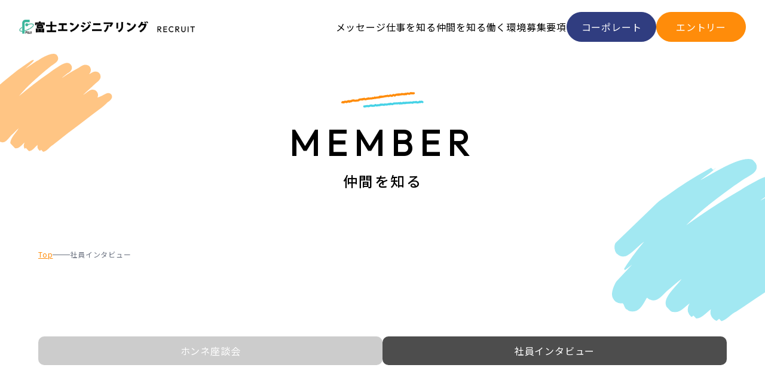

--- FILE ---
content_type: text/html
request_url: https://www.fujieng.co.jp/recruit/interview/
body_size: 49183
content:
<!doctype html>
<html lang="ja">
  <head>
    <meta charset="UTF-8" />
    <meta name="viewport" content="width=device-width, initial-scale=1.0" />
    <title>社員インタビュー | 富士エンジニアリング RECRUIT</title>
    <link rel="icon" href="/recruit/favicon.ico" />
    <link rel="apple-touch-icon" sizes="180x180" href="/recruit/apple-touch-icon.png" />
    <!-- Google Fonts -->
    <link rel="preconnect" href="https://fonts.googleapis.com" />
    <link rel="preconnect" href="https://fonts.gstatic.com" crossorigin />
    <link href="https://fonts.googleapis.com/css2?family=Geologica:wght@100..900&family=Noto+Sans+JP:wght@100..900&family=Outfit:wght@100..900&display=swap" rel="stylesheet" />
    <!-- / Google Fonts -->
    <!-- AOS -->
    <link href="https://unpkg.com/aos@2.3.1/dist/aos.css" rel="stylesheet" />
    <script src="https://unpkg.com/aos@2.3.1/dist/aos.js"></script>
    <!-- / AOS -->
    <!-- Swiper -->
    <link rel="stylesheet" href="https://cdn.jsdelivr.net/npm/swiper@11/swiper-bundle.min.css" />
    <script src="https://cdn.jsdelivr.net/npm/swiper@11/swiper-bundle.min.js"></script>
    <!-- / Swiper -->
    <!-- Lenis -->
    <link rel="stylesheet" href="https://unpkg.com/lenis@1.2.3/dist/lenis.css" />
    <script src="https://unpkg.com/lenis@1.2.3/dist/lenis.min.js"></script>
    <!-- / Lenis -->
    <link rel="stylesheet" href="/recruit/assets/css/style.css" />
    <script src="/recruit/assets/js/bundle.js" defer></script>
    <!-- Google Tag Manager -->
    <script>
      (function (w, d, s, l, i) {
        w[l] = w[l] || [];
        w[l].push({ 'gtm.start': new Date().getTime(), event: 'gtm.js' });
        var f = d.getElementsByTagName(s)[0],
          j = d.createElement(s),
          dl = l != 'dataLayer' ? '&l=' + l : '';
        j.async = true;
        j.src = 'https://www.googletagmanager.com/gtm.js?id=' + i + dl;
        f.parentNode.insertBefore(j, f);
      })(window, document, 'script', 'dataLayer', 'GTM-KNDK5DJ4');
    </script>
    <!-- End Google Tag Manager -->
  </head>
  <body id="a-top">
    <!-- Google Tag Manager (noscript) -->
    <noscript><iframe src="https://www.googletagmanager.com/ns.html?id=GTM-KNDK5DJ4" height="0" width="0" style="display: none; visibility: hidden"></iframe></noscript>
    <!-- End Google Tag Manager (noscript) -->
    <div class="relative overflow-hidden">
      <header class="to-transparent fixed left-0 top-0 z-50 w-full bg-gradient-to-b from-white px-[2.5%]">
        <div class="flex h-[var(--header-height)] items-center justify-between gap-sm">
          <a class="w-[min(23vw,442px)] md:w-[min(53vw,202px)]" href="/recruit/"><img class="h-full object-contain" src="/recruit/assets/images/common/logo_fujieng.webp" alt="富士エンジニアリング" /></a>
          <nav class="flex items-center gap-lg md:hidden">
            <ul class="flex items-center justify-end gap-lg">
              <li>
                <a class="hover:text-orange" href="/recruit/message/">メッセージ</a>
              </li>

              <li>
                <a class="hover:text-orange" href="/recruit/business/">仕事を知る</a>
              </li>
              <li>
                <a class="hover:text-orange" href="/recruit/crosstalk/">仲間を知る</a>
              </li>
              <li>
                <a class="hover:text-orange" href="/recruit/environment/">働く環境</a>
              </li>
              <li>
                <a class="hover:text-orange" href="/recruit/info/">募集要項</a>
              </li>
            </ul>
            <ul class="flex items-center gap-sm">
              <li class="min-w-[150px]">
                <a class="flex w-full items-center justify-center rounded-full border border-purple bg-purple px-[1.25em] py-[0.75em] text-center text-white hover:bg-white hover:text-purple" href="/">コーポレート</a>
              </li>
              <li class="min-w-[150px]">
                <a class="flex w-full items-center justify-center rounded-full border border-orange bg-orange px-[1.25em] py-[0.75em] text-center text-white hover:bg-white hover:text-orange" href="/contact/">エントリー</a>
              </li>
            </ul>
          </nav>
        </div>
      </header>
      <div class="global-nav-toggle js-global-nav-toggle">
        <div class="global-nav-toggle__lines">
          <span class="global-nav-toggle__line"></span>
        </div>
      </div>
      <div class="global-nav js-global-nav">
        <div class="global-nav__content">
          <ul>
            <li class="border-b border-[#d9d9d9]">
              <a class="block py-2xl text-lg" href="/recruit/">トップ</a>
            </li>
            <li class="border-b border-[#d9d9d9]">
              <a class="block py-2xl text-lg" href="/recruit/message/">メッセージ</a>
            </li>
            <li class="border-b border-[#d9d9d9]">
              <a class="block py-2xl text-lg" href="/recruit/business/">仕事を知る</a>
            </li>
            <li class="border-b border-[#d9d9d9]">
              <a class="block py-2xl text-lg" href="/recruit/crosstalk/">仲間を知る</a>
            </li>
            <li class="border-b border-[#d9d9d9]">
              <a class="block py-2xl text-lg" href="/recruit/environment/">働く環境</a>
            </li>
            <li class="border-b border-[#d9d9d9]">
              <a class="block py-2xl text-lg" href="/recruit/info/">募集要項</a>
            </li>
          </ul>
          <ul class="mt-3xl">
            <li class="[&:not(:first-of-type)]:mt-xl">
              <a class="flex items-center justify-center rounded-full bg-purple px-[1.5em] py-[1.25em] text-center text-white" href="/">コーポレート</a>
            </li>
            <li class="[&:not(:first-of-type)]:mt-xl">
              <a class="flex items-center justify-center rounded-full bg-orange px-[1.5em] py-[1.25em] text-center text-white" href="/contact/">エントリー</a>
            </li>
          </ul>
        </div>
      </div>
      <main class="main" data-aos="fade-in" data-aos-offset="0">
        <div class="main__head">
          <div class="main__headline">
            <div class="headline aos-headline" data-aos="aos-headline">
              <div class="headline__acc">
                <svg class="sm:hidden" xmlns="http://www.w3.org/2000/svg" viewBox="0 0 350.53 250.07">
                  <image xmlns:xlink="http://www.w3.org/1999/xlink" xlink:href="/recruit/assets/images/common/acc_headline.svg" width="100%" height="100%" mask="url(#clipmask-headline)"></image>
                  <mask id="clipmask-headline" maskUnits="objectBoundingBox">
                    <g>
                      <polyline class="d" points="152.37 15.42 7.71 154.77 210.64 0 0 224.34 245.47 23.53 30.94 242.9 294.32 28.91 95.69 238.19 320.88 47.54 131.31 245.8 314.14 94.83 170.19 250.07 350.53 101.73" />
                    </g>
                  </mask>
                </svg>
                <img class="hidden sm:block" src="/recruit/assets/images/common/acc_headline.svg" alt="" />
              </div>
              <div class="headline__acc-2">
                <svg class="sm:hidden" xmlns="http://www.w3.org/2000/svg" viewBox="0 0 350.53 250.07">
                  <image xmlns:xlink="http://www.w3.org/1999/xlink" xlink:href="/recruit/assets/images/common/acc_headline_02.svg" width="100%" height="100%" mask="url(#clipmask-headline)"></image>
                  <mask id="clipmask-headline" maskUnits="objectBoundingBox">
                    <g>
                      <polyline class="c" points="281.21 14.74 31.83 233.19 382 0 0 335.67 438.69 45.89 32.82 358.62 516.5 59.14 67.49 387.41 556.46 92.04 168.58 380.48 537.76 166.91 227.64 398.37 598.15 184.79 285.71 412.91" />
                    </g>
                  </mask>
                </svg>
                <img class="hidden sm:block" src="/recruit/assets/images/common/acc_headline_02.svg" alt="" />
              </div>
              <div class="headline__inner">
                <div class="container">
                  <div class="headline__content">
                    <hgroup class="headline__title" data-aos="fade-in" data-aos-anchor=".aos-headline" data-aos-delay="1000">
                      <div class="headline__title__acc">
                        <img src="/recruit/assets/images/common/acc_headline_title.svg" alt="" />
                      </div>
                      <p class="headline__title__en">MEMBER</p>
                      <h1 class="headline__title__ja">仲間を知る</h1>
                    </hgroup>
                    <div class="headline__breadcrumb">
                      <div class="breadcrumb">
                        <ol class="breadcrumb__list">
                          <li class="breadcrumb__item">
                            <a class="breadcrumb__text" href="/recruit/">Top</a>
                          </li>
                          <li class="breadcrumb__item">
                            <span class="breadcrumb__text">社員インタビュー</span>
                          </li>
                        </ol>
                      </div>
                    </div>
                  </div>
                </div>
              </div>
            </div>
          </div>
        </div>
        <div class="main__body">
          <div class="page">
            <div class="page__head">
              <div class="page__tabs">
                <div class="container">
                  <ul class="flex gap-sm">
                    <li class="w-6/12">
                      <a class="tab" href="/recruit/crosstalk/">ホンネ座談会</a>
                    </li>
                    <li class="w-6/12">
                      <a class="tab is-current" href="/recruit/interview/">社員インタビュー</a>
                    </li>
                  </ul>
                </div>
              </div>
            </div>
            <div class="page__body">
              <div class="mb-5xl">
                <div class="container">
                  <div class="md:overflow-x-auto md:overflow-y-hidden">
                    <ul class="grid grid-cols-5 gap-xl md:min-w-[1000px] sm:min-w-[800px]">
                      <li>
                        <a class="interview-anchor" href="#a-1">
                          <figure class="interview-anchor__avatar">
                            <img src="/recruit/assets/images/interview/image_anchor_tt.webp" alt="" />
                          </figure>
                          <figcaption class="interview-anchor__textarea">
                            <p class="interview-anchor__name">T.T<span class="interview-anchor__name__suffix">さん</span></p>
                            <p class="interview-anchor__position">19歳｜入社1年目</p>
                            <p class="interview-anchor__job">橋梁事業</p>
                          </figcaption>
                        </a>
                      </li>
                      <li>
                        <a class="interview-anchor" href="#a-2">
                          <figure class="interview-anchor__avatar">
                            <img src="/recruit/assets/images/interview/image_anchor_kr.webp" alt="" />
                          </figure>
                          <figcaption class="interview-anchor__textarea">
                            <p class="interview-anchor__name">K.R<span class="interview-anchor__name__suffix">さん</span></p>
                            <p class="interview-anchor__position">25歳｜入社7年目</p>
                            <p class="interview-anchor__job">道路事業</p>
                          </figcaption>
                        </a>
                      </li>
                      <li>
                        <a class="interview-anchor" href="#a-3">
                          <figure class="interview-anchor__avatar">
                            <img src="/recruit/assets/images/interview/image_anchor_nt.webp" alt="" />
                          </figure>
                          <figcaption class="interview-anchor__textarea">
                            <p class="interview-anchor__name">N.T<span class="interview-anchor__name__suffix">さん</span></p>
                            <p class="interview-anchor__position">32歳｜入社10年目</p>
                            <p class="interview-anchor__job">橋梁事業</p>
                          </figcaption>
                        </a>
                      </li>
                      <li>
                        <a class="interview-anchor" href="#a-4">
                          <figure class="interview-anchor__avatar">
                            <img src="/recruit/assets/images/interview/image_anchor_ht.webp" alt="" />
                          </figure>
                          <figcaption class="interview-anchor__textarea">
                            <p class="interview-anchor__name">H.T<span class="interview-anchor__name__suffix">さん</span></p>
                            <p class="interview-anchor__position">37歳｜入社14年目</p>
                            <p class="interview-anchor__job">道路事業</p>
                          </figcaption>
                        </a>
                      </li>
                      <li>
                        <a class="interview-anchor" href="#a-5">
                          <figure class="interview-anchor__avatar">
                            <img src="/recruit/assets/images/interview/image_anchor_hm.webp" alt="" />
                          </figure>
                          <figcaption class="interview-anchor__textarea">
                            <p class="interview-anchor__name">H.M<span class="interview-anchor__name__suffix">さん</span></p>
                            <p class="interview-anchor__position">42歳｜入社14年目</p>
                            <p class="interview-anchor__job">水工事業</p>
                          </figcaption>
                        </a>
                      </li>
                    </ul>
                  </div>
                </div>
                <div class="relative -z-10 -mb-[calc(var(--spacing-5xl)/2)] h-5xl -translate-y-[calc(var(--spacing-5xl)/2)] bg-[#f2f2f2]"></div>
              </div>
              <section id="a-1" class="bg-pink-light py-5xl">
                <div class="container relative">
                  <span class="absolute -top-5xl left-0 block h-sm w-6xl bg-pink"></span>
                  <div class="[&:not(:first-of-type)]:mt-5xl">
                    <div class="relative z-0 flex items-end">
                      <div class="w-full">
                        <hgroup>
                          <p class="flex items-center gap-md font-geologica text-3xl font-medium tracking-widest">
                            <span class="block h-px w-[2em] bg-pink"></span>
                            INTERVIEW<span class="text-5xl tracking-normal text-pink">01</span>
                          </p>
                          <h2 class="mt-xl text-4xl font-medium leading-loose tracking-widest text-white sm:text-2xl">
                            <span class="bg-black-light box-decoration-clone px-[0.25em]">温かく迎えてくれて<br />女性技術者も働きやすい</span>
                          </h2>
                        </hgroup>
                        <div class="relative mt-3xl inline-block pl-xl sm:mt-5xl">
                          <span class="absolute left-0 top-0 block h-full w-xs bg-pink"></span>
                          <p class="font-outfit text-3xl">T.T<span class="text-base">さん</span></p>
                          <p>19歳｜入社1年目</p>
                          <p class="text-lg">
                            <span class="my-xs block h-px w-full bg-gray-400"></span>
                            橋梁事業
                          </p>
                        </div>
                      </div>
                      <div class="relative -z-10 -ml-[66.666667%] w-8/12">
                        <img src="/recruit/assets/images/interview/image_tt.webp" alt="" />
                      </div>
                    </div>
                  </div>
                  <div class="[&:not(:first-of-type)]:mt-5xl">
                    <div class="relative z-0 rounded-r-[20px] bg-white py-3xl pr-3xl">
                      <span class="absolute -left-[calc(50vw-50%)] top-0 -z-10 block h-full w-[50vw] bg-white content-['']"></span>
                      <h3 class="relative mb-xl pl-[calc(2em+0.7em)] text-2xl font-medium text-pink before:absolute before:left-0 before:top-[0.7em] before:h-px before:w-[2em] before:bg-pink before:content-[''] sm:text-xl">橋の補修設計や点検、調査</h3>
                      <p class="typography typography--text typography--expanded">私は橋梁グループに所属していて、橋の補修設計や点検、調査などを行っています。まだ入社1年目なので、先輩方のサポート的な役割ですが、簡単なことから教えてもらいながら仕事の進め方を学んでいます。まだ大きな仕事は任されていないので、「やりがい」みたいなことはピンとこないですが、先輩方からもらった一つの業務をやり終えて完成したときは、充実した気持ちになります。</p>
                    </div>
                  </div>
                  <div class="[&:not(:first-of-type)]:mt-5xl">
                    <div class="relative z-0 py-3xl pl-3xl">
                      <span class="absolute -right-[calc(50vw-50%)] top-0 -z-10 block h-full w-[calc(80%+(50vw-50%))] rounded-l-[20px] bg-white content-[''] sm:w-[calc(100%+(50vw-50%))]"></span>
                      <div class="flex items-center gap-3xl">
                        <div class="w-4/12 sm:hidden">
                          <img src="/recruit/assets/images/interview/image_tt_02.webp" alt="" />
                        </div>
                        <div class="w-8/12 sm:w-full">
                          <div class="[&:not(:first-of-type)]:mt-3xl">
                            <h3 class="relative mb-xl pl-[calc(2em+0.7em)] text-2xl font-medium text-pink before:absolute before:left-0 before:top-[0.7em] before:h-px before:w-[2em] before:bg-pink before:content-[''] sm:text-xl">温かく迎えてくれて女性技術者も働きやすい</h3>
                            <p class="typography typography--text typography--expanded">私は会社初の女性技術者として採用されました。工業高校出身なので男性が多い環境には慣れていたし、女性技術者が少しずつ増えている業界なので入社を決めましたが、一方で「体力的に周りの男性社員に付いていけるかな」とか「女性である自分が認めてもらえるかな」と不安もありました。でも、先輩や上司の皆さんが温かく迎えてくれて、分け隔てなく接してくれるので安心しました。とても働きやすい環境だと思います。</p>
                          </div>
                          <div class="[&:not(:first-of-type)]:mt-3xl">
                            <h3 class="relative mb-xl pl-[calc(2em+0.7em)] text-2xl font-medium text-pink before:absolute before:left-0 before:top-[0.7em] before:h-px before:w-[2em] before:bg-pink before:content-[''] sm:text-xl">就活は「不安」をプラスに</h3>
                            <p class="typography typography--text typography--expanded">自分の就活を振り返ってみると、とても不安でいっぱいの毎日でした。初の女性技術者という点で、「もしかしたら女性の私は求められていないんじゃないか」とかいろいろ不安に思う部分もあったんですけど、だからこそ会社のことについてたくさん調べたし、自分の気持ちとたくさん向き合ってきたので、良い会社に出合えたのだと思っています。なので、就活生の皆さんもたくさん悩んで自分に合った会社を見つけてください。できればこの会社で一緒に働けたらとても嬉しいです。</p>
                          </div>
                        </div>
                      </div>
                    </div>
                  </div>
                </div>
              </section>
              <section id="a-2" class="bg-yellow-light py-5xl">
                <div class="container relative">
                  <span class="bg- absolute -top-5xl left-0 block h-sm w-6xl"></span>
                  <div class="[&:not(:first-of-type)]:mt-5xl">
                    <div class="relative z-0 flex items-end">
                      <div class="w-full">
                        <hgroup>
                          <p class="flex items-center gap-md font-geologica text-3xl font-medium tracking-widest">
                            <span class="block h-px w-[2em] bg-yellow"></span>
                            INTERVIEW<span class="text-5xl tracking-normal text-yellow">02</span>
                          </p>
                          <h2 class="mt-xl text-4xl font-medium leading-loose tracking-widest text-white sm:text-2xl">
                            <span class="bg-black-light box-decoration-clone px-[0.25em]">資格取得のサポートが<br />ありがたい</span>
                          </h2>
                        </hgroup>
                        <div class="relative mt-3xl inline-block pl-xl sm:mt-5xl">
                          <span class="absolute left-0 top-0 block h-full w-xs bg-yellow"></span>
                          <p class="font-outfit text-3xl">K.R<span class="text-base">さん</span></p>
                          <p>25歳｜入社7年目</p>
                          <p class="text-lg">
                            <span class="my-xs block h-px w-full bg-gray-400"></span>
                            道路事業
                          </p>
                        </div>
                      </div>
                      <div class="relative -z-10 -ml-[66.666667%] w-8/12">
                        <img src="/recruit/assets/images/interview/image_kr.webp" alt="" />
                      </div>
                    </div>
                  </div>
                  <div class="[&:not(:first-of-type)]:mt-5xl">
                    <div class="relative z-0 rounded-r-[20px] bg-white py-3xl pr-3xl">
                      <span class="absolute -left-[calc(50vw-50%)] top-0 -z-10 block h-full w-[50vw] bg-white content-['']"></span>
                      <h3 class="relative mb-xl pl-[calc(2em+0.7em)] text-2xl font-medium text-yellow before:absolute before:left-0 before:top-[0.7em] before:h-px before:w-[2em] before:bg-yellow before:content-[''] sm:text-xl">完成したときのうれしさ</h3>
                      <p class="typography typography--text typography--expanded">僕は道路グループに所属しています。設計をしたり、狭い道を広くしたり、災害対応に当たることもあります。自分が設計に関係したところが施工され、目に見える成果になったときはすごく嬉しいです。僕の実家は山奥にあり、災害があると頻繁に通行止めになる場所。それで将来は土木関係の仕事に就きたいと思っていました。ただ僕は暑いのが苦手なので、一生働き続けるには室内でできる仕事がいいなと思い、この業界を志しました。</p>
                    </div>
                  </div>
                  <div class="[&:not(:first-of-type)]:mt-5xl">
                    <div class="relative z-0 py-3xl pl-3xl">
                      <span class="absolute -right-[calc(50vw-50%)] top-0 -z-10 block h-full w-[calc(80%+(50vw-50%))] rounded-l-[20px] bg-white content-[''] sm:w-[calc(100%+(50vw-50%))]"></span>
                      <div class="flex items-center gap-3xl">
                        <div class="w-4/12 sm:hidden">
                          <img src="/recruit/assets/images/interview/image_kr_02.webp" alt="" />
                        </div>
                        <div class="w-8/12 sm:w-full">
                          <div class="[&:not(:first-of-type)]:mt-3xl">
                            <h3 class="relative mb-xl pl-[calc(2em+0.7em)] text-2xl font-medium text-yellow before:absolute before:left-0 before:top-[0.7em] before:h-px before:w-[2em] before:bg-yellow before:content-[''] sm:text-xl">先輩との雑談が楽しい</h3>
                            <p class="typography typography--text typography--expanded">職場内のコミュニケーションは良好で、仕事で分からないことがあっても聞きやすいです。僕は人と話すことが好きなので、先輩とちょっとした雑談をしたり休憩室で話したりすることが多いです。ドライブが趣味なので車の話とか、土日にどこに出掛けてきたとか。余談ですけど、道路に関係する職業柄、雑談をしていてもみんな「あそこの急カーブはこうなんだよね」とか「ここの法(のり)面※はこうだ」とか専門的な話になりがちなのが面白いです。<br />※法面（のりめん）…切土や盛土により作られる人工的な斜面のこと</p>
                          </div>
                          <div class="[&:not(:first-of-type)]:mt-3xl">
                            <h3 class="relative mb-xl pl-[calc(2em+0.7em)] text-2xl font-medium text-yellow before:absolute before:left-0 before:top-[0.7em] before:h-px before:w-[2em] before:bg-yellow before:content-[''] sm:text-xl">資格取得のサポートがありがたい</h3>
                            <p class="typography typography--text typography--expanded">僕は入社当時から「資格を持ってるとかっこいいな」と思っていて、業務に関連する資格を積極的に取るようにしています。自分の成長になるし、資格手当がつくと給与アップにもつながります。試験会場は県外のこともあるんですけど、会社が受験費用とか宿泊費を負担してくれるんですよ。社全体で学びをサポートしてくれるのはありがたいですね。将来的には難関の「技術士」の取得を目指しています。</p>
                          </div>
                        </div>
                      </div>
                    </div>
                  </div>
                </div>
              </section>
              <section id="a-3" class="bg-green-lime-light py-5xl">
                <div class="container relative">
                  <span class="absolute -top-5xl left-0 block h-sm w-6xl bg-green-lime"></span>
                  <div class="[&:not(:first-of-type)]:mt-5xl">
                    <div class="relative z-0 flex items-end">
                      <div class="w-full">
                        <hgroup>
                          <p class="flex items-center gap-md font-geologica text-3xl font-medium tracking-widest">
                            <span class="block h-px w-[2em] bg-green-lime"></span>
                            INTERVIEW<span class="text-5xl tracking-normal text-green-lime">03</span>
                          </p>
                          <h2 class="mt-xl text-4xl font-medium leading-loose tracking-widest text-white sm:text-2xl">
                            <span class="bg-black-light box-decoration-clone px-[0.25em]">土日祝日休みで<br />家族とゆっくり</span>
                          </h2>
                        </hgroup>
                        <div class="relative mt-3xl inline-block pl-xl sm:mt-5xl">
                          <span class="absolute left-0 top-0 block h-full w-xs bg-green-lime"></span>
                          <p class="font-outfit text-3xl">N.T<span class="text-base">さん</span></p>
                          <p>32歳｜入社10年目</p>
                          <p class="text-lg">
                            <span class="my-xs block h-px w-full bg-gray-400"></span>
                            橋梁事業
                          </p>
                        </div>
                      </div>
                      <div class="relative -z-10 -ml-[66.666667%] w-8/12">
                        <img src="/recruit/assets/images/interview/image_nt.webp" alt="" />
                      </div>
                    </div>
                  </div>
                  <div class="[&:not(:first-of-type)]:mt-5xl">
                    <div class="relative z-0 rounded-r-[20px] bg-white py-3xl pr-3xl">
                      <span class="absolute -left-[calc(50vw-50%)] top-0 -z-10 block h-full w-[50vw] bg-white content-['']"></span>
                      <h3 class="relative mb-xl pl-[calc(2em+0.7em)] text-2xl font-medium text-green-lime before:absolute before:left-0 before:top-[0.7em] before:h-px before:w-[2em] before:bg-green-lime before:content-[''] sm:text-xl">デスクワーク中心だから体の負担が少ない！</h3>
                      <p class="typography typography--text typography--expanded">私の業務は橋梁の補修設計と耐震設計、点検がメインです。橋は何か不具合が生じると道路が寸断されてしまう重要なインフラです。近年は老朽化への対応も大きな課題となっています。現場を見ないと分からないことも多いので屋外での業務もありますが、施工会社ではないので、現場といっても調査に数日行く程度です。あとは室内で打ち合わせをしたり、資料をまとめたりするので基本的にデスクワークの方が多いですね。体への負担は少ないと思います。</p>
                    </div>
                  </div>
                  <div class="[&:not(:first-of-type)]:mt-5xl">
                    <div class="relative z-0 py-3xl pl-3xl">
                      <span class="absolute -right-[calc(50vw-50%)] top-0 -z-10 block h-full w-[calc(80%+(50vw-50%))] rounded-l-[20px] bg-white content-[''] sm:w-[calc(100%+(50vw-50%))]"></span>
                      <div class="flex items-center gap-3xl">
                        <div class="w-4/12 sm:hidden">
                          <img src="/recruit/assets/images/interview/image_nt_02.webp" alt="" />
                        </div>
                        <div class="w-8/12 sm:w-full">
                          <div class="[&:not(:first-of-type)]:mt-3xl">
                            <h3 class="relative mb-xl pl-[calc(2em+0.7em)] text-2xl font-medium text-green-lime before:absolute before:left-0 before:top-[0.7em] before:h-px before:w-[2em] before:bg-green-lime before:content-[''] sm:text-xl">知識や技術が必要だけど、そこが面白い</h3>
                            <p class="typography typography--text typography--expanded">この仕事は一つのことができればいいのでなく、知識も技術も経験も必要になります。それが難しくもあり、面白いところ。橋は道路の一部なので道路のことも知らなければいけないし、川にかかっているものなので川のことも知らなきゃいけない。何をやるにも多様な知識が求められます。その点、当社には多くの実績や豊富な知識があり、川のことが分からなければ河川グループ、道路なら道路グループに質問しやすい環境も整っていると思います。</p>
                          </div>
                          <div class="[&:not(:first-of-type)]:mt-3xl">
                            <h3 class="relative mb-xl pl-[calc(2em+0.7em)] text-2xl font-medium text-green-lime before:absolute before:left-0 before:top-[0.7em] before:h-px before:w-[2em] before:bg-green-lime before:content-[''] sm:text-xl">土日祝日休みで家族とゆっくり</h3>
                            <p class="typography typography--text typography--expanded">ワークライフバランスは充実しています。私は24歳で結婚し、今は子どもが3人いるので、仕事が土日祝日休みなのはうれしいです。また私たちの業務は一つ一つのスパンが数カ月と長いので、スケジュール管理を行うことにより平日も有給を使って休めます。会社も有給をどんどん使うよう勧めてくれます。幼稚園や学校の行事は平日に行われることがあるので、早めに予定が分かっているときはそれに合わせて休みを取っています。</p>
                          </div>
                        </div>
                      </div>
                    </div>
                  </div>
                </div>
              </section>
              <section id="a-4" class="bg-amber-light py-5xl">
                <div class="container relative">
                  <span class="absolute -top-5xl left-0 block h-sm w-6xl bg-amber"></span>
                  <div class="[&:not(:first-of-type)]:mt-5xl">
                    <div class="relative z-0 flex items-end">
                      <div class="w-full">
                        <hgroup>
                          <p class="flex items-center gap-md font-geologica text-3xl font-medium tracking-widest">
                            <span class="block h-px w-[2em] bg-amber"></span>
                            INTERVIEW<span class="text-5xl tracking-normal text-amber">04</span>
                          </p>
                          <h2 class="mt-xl text-4xl font-medium leading-loose tracking-widest text-white sm:text-2xl">
                            <span class="bg-black-light box-decoration-clone px-[0.25em]">働きやすいから<br />安心してUターン就職</span>
                          </h2>
                        </hgroup>
                        <div class="relative mt-3xl inline-block pl-xl sm:mt-5xl">
                          <span class="absolute left-0 top-0 block h-full w-xs bg-amber"></span>
                          <p class="font-outfit text-3xl">H.T<span class="text-base">さん</span></p>
                          <p>37歳｜入社14年目</p>
                          <p class="text-lg">
                            <span class="my-xs block h-px w-full bg-gray-400"></span>
                            道路事業
                          </p>
                        </div>
                      </div>
                      <div class="relative -z-10 -ml-[66.666667%] w-8/12">
                        <img src="/recruit/assets/images/interview/image_ht.webp" alt="" />
                      </div>
                    </div>
                  </div>
                  <div class="[&:not(:first-of-type)]:mt-5xl">
                    <div class="relative z-0 rounded-r-[20px] bg-white py-3xl pr-3xl">
                      <span class="absolute -left-[calc(50vw-50%)] top-0 -z-10 block h-full w-[50vw] bg-white content-['']"></span>
                      <h3 class="relative mb-xl pl-[calc(2em+0.7em)] text-2xl font-medium text-amber before:absolute before:left-0 before:top-[0.7em] before:h-px before:w-[2em] before:bg-amber before:content-[''] sm:text-xl">市民を守る仕事に誇り</h3>
                      <p class="typography typography--text typography--expanded">今は道路部門に在籍し、道路の設計業務に携わっています。道路を新しく作ることもあるし、老朽化して古くなっているものを更新したり、狭い道を広げたりすることもあります。防災に関連する業務も多く、道路の横にある斜面が崩れてきたとか、石が落ちてきたとか、そういった危険な状況から市民を守るために必要な設計を行っています。</p>
                    </div>
                  </div>
                  <div class="[&:not(:first-of-type)]:mt-5xl">
                    <div class="relative z-0 py-3xl pl-3xl">
                      <span class="absolute -right-[calc(50vw-50%)] top-0 -z-10 block h-full w-[calc(80%+(50vw-50%))] rounded-l-[20px] bg-white content-[''] sm:w-[calc(100%+(50vw-50%))]"></span>
                      <div class="flex items-center gap-3xl">
                        <div class="w-4/12 sm:hidden">
                          <img src="/recruit/assets/images/interview/image_ht_02.webp" alt="" />
                        </div>
                        <div class="w-8/12 sm:w-full">
                          <div class="[&:not(:first-of-type)]:mt-3xl">
                            <h3 class="relative mb-xl pl-[calc(2em+0.7em)] text-2xl font-medium text-amber before:absolute before:left-0 before:top-[0.7em] before:h-px before:w-[2em] before:bg-amber before:content-[''] sm:text-xl">働きやすいから安心してUターン就職</h3>
                            <p class="typography typography--text typography--expanded">県外の大学で建築を学び、卒業してそのまま就職したのですが、家庭の事情により社会人1年目で地元にUターンしました。山梨で良い職場が見つかるか不安でしたが、この会社はとても働きやすく、大学での経験も生かせるので安心しました。資格取得のサポートも手厚く、感謝しています。ここまでしてくれる会社はなかなかないと聞きます。入社当初は橋梁部門にいて、橋梁関係の資格は取得してきたので、今後は道路関連の資格をたくさん取っていきたいと思います。</p>
                          </div>
                          <div class="[&:not(:first-of-type)]:mt-3xl">
                            <h3 class="relative mb-xl pl-[calc(2em+0.7em)] text-2xl font-medium text-amber before:absolute before:left-0 before:top-[0.7em] before:h-px before:w-[2em] before:bg-amber before:content-[''] sm:text-xl">目指すはイチローみたいな上司</h3>
                            <p class="typography typography--text typography--expanded">憧れの人物像はイチロー。話すこと全てに裏付けがあり、伝え方がうまいなと率直に思います。私は人に物事を伝えるのが得意な方ではありません。ですが、建設コンサルタントという仕事ですので自分の提案やアイデアの良さを相手に売り込んでいくことが重要です。仕事を通じて伝え方やアピール力を上げ、イチローのような人物を目指して成長していきたいと思います。</p>
                          </div>
                        </div>
                      </div>
                    </div>
                  </div>
                </div>
              </section>
              <section id="a-5" class="bg-blue-aqua-light py-5xl">
                <div class="container relative">
                  <span class="absolute -top-5xl left-0 block h-sm w-6xl bg-blue-aqua"></span>
                  <div class="[&:not(:first-of-type)]:mt-5xl">
                    <div class="relative z-0 flex items-end">
                      <div class="w-full">
                        <hgroup>
                          <p class="flex items-center gap-md font-geologica text-3xl font-medium tracking-widest">
                            <span class="block h-px w-[2em] bg-blue-aqua"></span>
                            INTERVIEW<span class="text-5xl tracking-normal text-blue-aqua">05</span>
                          </p>
                          <h2 class="mt-xl text-4xl font-medium leading-loose tracking-widest text-white sm:text-2xl">
                            <span class="bg-black-light box-decoration-clone px-[0.25em]">仕事したものが<br />地図に残る達成感</span>
                          </h2>
                        </hgroup>
                        <div class="relative mt-3xl inline-block pl-xl sm:mt-5xl">
                          <span class="absolute left-0 top-0 block h-full w-xs bg-blue-aqua"></span>
                          <p class="font-outfit text-3xl">H.M<span class="text-base">さん</span></p>
                          <p>42歳｜入社14年目</p>
                          <p class="text-lg">
                            <span class="my-xs block h-px w-full bg-gray-400"></span>
                            水工事業
                          </p>
                        </div>
                      </div>
                      <div class="relative -z-10 -ml-[66.666667%] w-8/12">
                        <img src="/recruit/assets/images/interview/image_hm.webp" alt="" />
                      </div>
                    </div>
                  </div>
                  <div class="[&:not(:first-of-type)]:mt-5xl">
                    <div class="relative z-0 rounded-r-[20px] bg-white py-3xl pr-3xl">
                      <span class="absolute -left-[calc(50vw-50%)] top-0 -z-10 block h-full w-[50vw] bg-white content-['']"></span>
                      <h3 class="relative mb-xl pl-[calc(2em+0.7em)] text-2xl font-medium text-blue-aqua before:absolute before:left-0 before:top-[0.7em] before:h-px before:w-[2em] before:bg-blue-aqua before:content-[''] sm:text-xl">仕事したものが地図に残る達成感</h3>
                      <p class="typography typography--text typography--expanded">私は水工グループに属し、河川の構造物や砂防施設、上下水道などの設計や計画、既存施設の調査などを受け持っています。河川の構造物は、例えばコンクリートでできた護岸とかですね。砂防で言えば砂防ダムとか。そういったものを設計したり計画したりします。自分が手掛けたものが形に残り、地図に出てくるという仕事は達成感が大きく、やりがいがあります。</p>
                    </div>
                  </div>
                  <div class="[&:not(:first-of-type)]:mt-5xl">
                    <div class="relative z-0 py-3xl pl-3xl">
                      <span class="absolute -right-[calc(50vw-50%)] top-0 -z-10 block h-full w-[calc(80%+(50vw-50%))] rounded-l-[20px] bg-white content-[''] sm:w-[calc(100%+(50vw-50%))]"></span>
                      <div class="flex items-center gap-3xl">
                        <div class="w-4/12 sm:hidden">
                          <img src="/recruit/assets/images/interview/image_hm_02.webp" alt="" />
                        </div>
                        <div class="w-8/12 sm:w-full">
                          <div class="[&:not(:first-of-type)]:mt-3xl">
                            <h3 class="relative mb-xl pl-[calc(2em+0.7em)] text-2xl font-medium text-blue-aqua before:absolute before:left-0 before:top-[0.7em] before:h-px before:w-[2em] before:bg-blue-aqua before:content-[''] sm:text-xl">休憩時間はワイワイとアットホームな雰囲気</h3>
                            <p class="typography typography--text typography--expanded">私は大分県出身ですが結婚を機に山梨に移り住み、就職しました。大学が山梨だったので知らない土地ではなかったし、どこでもやっていけるように柔軟な姿勢を心掛けているので、そういう意味では大きな不安はなかったです。富士エンジニアリングに決めたのは雰囲気の良さですね。会社見学時に、仕事のときはきちっとやって、休憩時間はワイワイと楽しそうな様子を見て、「アットホームでメリハリのある感じが自分に合いそうだな」と思って入社を決めました。</p>
                          </div>
                          <div class="[&:not(:first-of-type)]:mt-3xl">
                            <h3 class="relative mb-xl pl-[calc(2em+0.7em)] text-2xl font-medium text-blue-aqua before:absolute before:left-0 before:top-[0.7em] before:h-px before:w-[2em] before:bg-blue-aqua before:content-[''] sm:text-xl">自分の目で確かめる大切さ</h3>
                            <p class="typography typography--text typography--expanded">大学卒業後、複数の職場を経験しましたが、就活は「とりあえず何でも見てみる」「自分で経験してみる」のが一番だと思っています。情報収集も大事なんですけど、実際に見てみたり、体験してみたりすると、それまでイメージしていたことと全然違うことも多いです。それは地元出身者であっても同じこと。会社の中のことはできるだけ自分の目で確かめることが大切だと思います。</p>
                          </div>
                        </div>
                      </div>
                    </div>
                  </div>
                </div>
              </section>
            </div>
          </div>
        </div>
      </main>
      <footer>
        <div class="bg-[#333333] pb-3xl text-white">
          <div class="-mb-1/2 block aspect-[1920/400] max-h-[400px] w-full -translate-y-1/2 overflow-hidden md:aspect-auto md:max-h-[auto]">
            <a class="group relative z-0 flex h-full items-center justify-center py-xl before:absolute before:left-0 before:top-auto before:-z-10 before:h-full before:w-[50vw] before:bg-orange after:absolute after:left-1/2 after:top-auto after:-z-10 after:h-full after:w-screen after:max-w-[1920px] after:-translate-x-1/2 after:rounded-r-full after:bg-orange hover:brightness-110" href="/contact/">
              <div class="container relative h-full">
                <div class="absolute -left-[18%] top-[12%] z-0 block h-[115%] w-[min(46%,560px)] sm:w-[min(230px,60%)]">
                  <img class="h-full w-full object-contain" src="/recruit/assets/images/common/acc_footer_entry_button.svg" alt="" />
                </div>
                <div class="flex h-full w-full items-center justify-center">
                  <div class="relative z-10 inline-flex items-center justify-between gap-x-2xl gap-y-md md:flex-col">
                    <p class="whitespace-nowrap text-2xl font-bold leading-loose tracking-widest md:text-base">
                      プライベートも、仕事も。<br />
                      両方を大切にできる環境です。
                    </p>
                    <div class="flex items-center justify-end gap-2xl md:justify-center">
                      <p class="whitespace-nowrap font-medium">
                        <span class="font-outfit text-6xl tracking-[0.18em]">ENTRY</span><br />
                        <span class="text-xl tracking-wider md:text-base">エントリー</span>
                      </p>
                      <div class="aspect-square w-[min(180px,15%)] transition-transform group-hover:translate-x-[10px]">
                        <img class="h-full w-full object-contain" src="/recruit/assets/images/common/icon_arrow-circle_white.svg" alt="" />
                      </div>
                    </div>
                  </div>
                </div>
              </div>
            </a>
          </div>
          <div class="mx-auto max-w-[min(590px,75%)]">
            <img src="/recruit/assets/images/common/text_footer_catch.svg" alt="人生を遊ぶ。仕事で挑む。Playing life & Challenge at work" />
          </div>
          <ul class="mt-3xl flex justify-center gap-xl border-y border-[#4d4d4d] py-md md:hidden">
            <li>
              <a class="hover:text-orange" href="/recruit/message/">メッセージ</a>
            </li>
            <li>
              <a class="hover:text-orange" href="/recruit/business/">仕事を知る</a>
            </li>
            <li>
              <a class="hover:text-orange" href="/recruit/crosstalk/">仲間を知る</a>
            </li>
            <li>
              <a class="hover:text-orange" href="/recruit/environment">働く環境</a>
            </li>
            <li>
              <a class="hover:text-orange" href="/recruit/info/">募集要項</a>
            </li>
          </ul>
          <div class="mx-auto mt-3xl max-w-[min(442px,75%)]">
            <img src="/recruit/assets/images/common/logo_fujieng_white.webp" alt="富士エンジニアリング RECRUIT" />
          </div>
          <p class="mt-xl text-center text-sm">〒400-0053　山梨県甲府市大里町148-2</p>
          <div class="mx-auto mt-xl w-fit">
            <a class="flex w-full items-center gap-[1.5em] rounded-full border border-[#7f7f7f] px-[1.5em] py-[0.75em] font-outfit text-sm hover:bg-[#7f7f7f]" href="/">
              Corporate Site
              <i class="block aspect-square w-[calc((20/14)*1em)] bg-[url('/recruit/assets/images/common/icon_arrow-circle_white.svg')]"></i>
            </a>
          </div>
        </div>
        <p class="bg-black py-md text-center font-outfit text-xs text-[#cccccc]">©Fuji Engineering. All rights reserved.</p>
        <a class="absolute bottom-lg right-[2.5%] aspect-square w-[min(54px,28vw)] hover:brightness-75 sm:w-[min(36px,9vw)]" href="#a-top"><img src="/recruit/assets/images/common/button_pagetop.svg" alt="" /></a>
      </footer>
    </div>
  </body>
</html>


--- FILE ---
content_type: text/css
request_url: https://www.fujieng.co.jp/recruit/assets/css/style.css
body_size: 53793
content:
:root{--spacing-xs:0.5rem;--spacing-sm:0.75rem;--spacing-md:1rem;--spacing-lg:1.5rem;--spacing-xl:2rem;--spacing-2xl:3rem;--spacing-3xl:4rem;--spacing-4xl:6rem;--spacing-5xl:8rem;--spacing-6xl:12rem;--spacing-7xl:16rem;--text-xs:0.75rem;--text-sm:0.875rem;--text-base:1rem;--text-lg:1.25rem;--text-xl:1.5rem;--text-2xl:1.75rem;--text-3xl:2rem;--text-4xl:2.5rem;--text-5xl:3rem;--text-6xl:3.875rem;--header-height:5.625rem}@media (max-width:1024px){:root{--spacing-xs:0.375rem;--spacing-sm:0.5625rem;--spacing-md:0.75rem;--spacing-lg:1.125rem;--spacing-xl:1.5rem;--spacing-2xl:2.25rem;--spacing-3xl:3rem;--spacing-4xl:4.5rem;--spacing-5xl:6rem;--spacing-6xl:9rem;--spacing-7xl:12rem;--text-xs:0.6875rem;--text-sm:0.8125rem;--text-base:0.9375rem;--text-lg:1.125rem;--text-xl:1.3125rem;--text-2xl:1.5rem;--text-3xl:1.6875rem;--text-4xl:2.0625rem;--text-5xl:2.4375rem;--text-6xl:2.75rem;--header-height:3.75rem}}@media (max-width:640px){:root{--spacing-xs:0.25rem;--spacing-sm:0.375rem;--spacing-md:0.5rem;--spacing-lg:0.75rem;--spacing-xl:1rem;--spacing-2xl:1.5rem;--spacing-3xl:2rem;--spacing-4xl:3rem;--spacing-5xl:4rem;--spacing-6xl:6rem;--spacing-7xl:8rem;--text-xs:0.625rem;--text-sm:0.75rem;--text-base:0.875rem;--text-lg:1rem;--text-xl:1.125rem;--text-2xl:1.25rem;--text-3xl:1.375rem;--text-4xl:1.625rem;--text-5xl:1.875rem;--text-6xl:2.3125rem}}
/*! tailwindcss v3.4.10 | MIT License | https://tailwindcss.com*/*,:after,:before{border:0 solid #e5e7eb;box-sizing:border-box}:after,:before{--tw-content:""}:host,html{line-height:1.5;-webkit-text-size-adjust:100%;font-family:ui-sans-serif,system-ui,sans-serif,Apple Color Emoji,Segoe UI Emoji,Segoe UI Symbol,Noto Color Emoji;font-feature-settings:normal;font-variation-settings:normal;-moz-tab-size:4;-o-tab-size:4;tab-size:4;-webkit-tap-highlight-color:transparent}body{line-height:inherit;margin:0}hr{border-top-width:.0625rem;color:inherit;height:0}abbr:where([title]){-webkit-text-decoration:underline dotted;text-decoration:underline dotted}h1,h2,h3,h4,h5,h6{font-size:inherit;font-weight:inherit}a{color:inherit;text-decoration:inherit}b,strong{font-weight:bolder}code,kbd,pre,samp{font-family:ui-monospace,SFMono-Regular,Menlo,Monaco,Consolas,Liberation Mono,Courier New,monospace;font-feature-settings:normal;font-size:1em;font-variation-settings:normal}small{font-size:80%}sub,sup{font-size:75%;line-height:0;position:relative;vertical-align:baseline}sub{bottom:-.25em}sup{top:-.5em}table{border-collapse:collapse;border-color:inherit;text-indent:0}button,input,optgroup,select,textarea{color:inherit;font-family:inherit;font-feature-settings:inherit;font-size:100%;font-variation-settings:inherit;font-weight:inherit;letter-spacing:inherit;line-height:inherit;margin:0;padding:0}button,select{text-transform:none}button,input:where([type=button]),input:where([type=reset]),input:where([type=submit]){-webkit-appearance:button;background-color:transparent;background-image:none}:-moz-focusring{outline:auto}:-moz-ui-invalid{box-shadow:none}progress{vertical-align:baseline}::-webkit-inner-spin-button,::-webkit-outer-spin-button{height:auto}[type=search]{-webkit-appearance:textfield;outline-offset:-.125rem}::-webkit-search-decoration{-webkit-appearance:none}::-webkit-file-upload-button{-webkit-appearance:button;font:inherit}summary{display:list-item}blockquote,dd,dl,figure,h1,h2,h3,h4,h5,h6,hr,p,pre{margin:0}fieldset{margin:0}fieldset,legend{padding:0}menu,ol,ul{list-style:none;margin:0;padding:0}dialog{padding:0}textarea{resize:vertical}input::-moz-placeholder,textarea::-moz-placeholder{color:#9ca3af;opacity:1}input::placeholder,textarea::placeholder{color:#9ca3af;opacity:1}[role=button],button{cursor:pointer}:disabled{cursor:default}audio,canvas,embed,iframe,img,object,svg,video{display:block;vertical-align:middle}img,video{height:auto;max-width:100%}[hidden]{display:none}*{transition-duration:.15s;transition-property:color,background-color,border-color,text-decoration-color,fill,stroke,opacity,box-shadow,transform,filter,-webkit-backdrop-filter;transition-property:color,background-color,border-color,text-decoration-color,fill,stroke,opacity,box-shadow,transform,filter,backdrop-filter;transition-property:color,background-color,border-color,text-decoration-color,fill,stroke,opacity,box-shadow,transform,filter,backdrop-filter,-webkit-backdrop-filter;transition-timing-function:cubic-bezier(.4,0,.2,1)}html{scroll-behavior:smooth;scroll-padding:var(--header-height)}body{font-family:Noto Sans JP,sans-serif;font-size:var(--text-base);letter-spacing:.05em;width:100%;--tw-text-opacity:1;color:rgb(0 0 0/var(--tw-text-opacity))}img{pointer-events:none;width:100%}*,:after,:before{--tw-border-spacing-x:0;--tw-border-spacing-y:0;--tw-translate-x:0;--tw-translate-y:0;--tw-rotate:0;--tw-skew-x:0;--tw-skew-y:0;--tw-scale-x:1;--tw-scale-y:1;--tw-pan-x: ;--tw-pan-y: ;--tw-pinch-zoom: ;--tw-scroll-snap-strictness:proximity;--tw-gradient-from-position: ;--tw-gradient-via-position: ;--tw-gradient-to-position: ;--tw-ordinal: ;--tw-slashed-zero: ;--tw-numeric-figure: ;--tw-numeric-spacing: ;--tw-numeric-fraction: ;--tw-ring-inset: ;--tw-ring-offset-width:0;--tw-ring-offset-color:#fff;--tw-ring-color:rgba(59,130,246,.5);--tw-ring-offset-shadow:0 0 #0000;--tw-ring-shadow:0 0 #0000;--tw-shadow:0 0 #0000;--tw-shadow-colored:0 0 #0000;--tw-blur: ;--tw-brightness: ;--tw-contrast: ;--tw-grayscale: ;--tw-hue-rotate: ;--tw-invert: ;--tw-saturate: ;--tw-sepia: ;--tw-drop-shadow: ;--tw-backdrop-blur: ;--tw-backdrop-brightness: ;--tw-backdrop-contrast: ;--tw-backdrop-grayscale: ;--tw-backdrop-hue-rotate: ;--tw-backdrop-invert: ;--tw-backdrop-opacity: ;--tw-backdrop-saturate: ;--tw-backdrop-sepia: ;--tw-contain-size: ;--tw-contain-layout: ;--tw-contain-paint: ;--tw-contain-style: }::backdrop{--tw-border-spacing-x:0;--tw-border-spacing-y:0;--tw-translate-x:0;--tw-translate-y:0;--tw-rotate:0;--tw-skew-x:0;--tw-skew-y:0;--tw-scale-x:1;--tw-scale-y:1;--tw-pan-x: ;--tw-pan-y: ;--tw-pinch-zoom: ;--tw-scroll-snap-strictness:proximity;--tw-gradient-from-position: ;--tw-gradient-via-position: ;--tw-gradient-to-position: ;--tw-ordinal: ;--tw-slashed-zero: ;--tw-numeric-figure: ;--tw-numeric-spacing: ;--tw-numeric-fraction: ;--tw-ring-inset: ;--tw-ring-offset-width:0;--tw-ring-offset-color:#fff;--tw-ring-color:rgba(59,130,246,.5);--tw-ring-offset-shadow:0 0 #0000;--tw-ring-shadow:0 0 #0000;--tw-shadow:0 0 #0000;--tw-shadow-colored:0 0 #0000;--tw-blur: ;--tw-brightness: ;--tw-contrast: ;--tw-grayscale: ;--tw-hue-rotate: ;--tw-invert: ;--tw-saturate: ;--tw-sepia: ;--tw-drop-shadow: ;--tw-backdrop-blur: ;--tw-backdrop-brightness: ;--tw-backdrop-contrast: ;--tw-backdrop-grayscale: ;--tw-backdrop-hue-rotate: ;--tw-backdrop-invert: ;--tw-backdrop-opacity: ;--tw-backdrop-saturate: ;--tw-backdrop-sepia: ;--tw-contain-size: ;--tw-contain-layout: ;--tw-contain-paint: ;--tw-contain-style: }.container{width:100%}.anchors{margin-left:calc(-50vw - -50%);width:100vw;--tw-bg-opacity:1;background-color:rgb(242 242 242/var(--tw-bg-opacity));padding-bottom:var(--spacing-lg);padding-top:var(--spacing-lg)}.anchors__list{display:flex;flex-wrap:wrap;gap:var(--spacing-xl)}.anchors__item{flex:0 1 auto}.anchor{align-items:center;display:flex;font-size:var(--text-base);gap:.5em;justify-content:space-between}.anchor:hover{--tw-text-opacity:1;color:rgb(70 210 230/var(--tw-text-opacity))}.anchor__icon{aspect-ratio:1/1;display:block;width:1.375em}.container{margin-left:auto;margin-right:auto;max-width:75rem;width:90%}.container--sm{max-width:60rem}.section-subtitle{font-size:var(--text-lg);font-weight:500;padding-left:1em;position:relative}.section-subtitle:before{display:block;height:calc(100% - .5em);left:0;position:absolute;top:.25em;width:.4em;--tw-bg-opacity:1;background-color:rgb(255 140 10/var(--tw-bg-opacity));--tw-content:"";content:var(--tw-content)}.section-subtitle--spacer{margin-bottom:var(--spacing-xl)}.section-title--spacer{margin-bottom:var(--spacing-3xl)}.section-title__en{font-family:Outfit,sans-serif;padding-left:calc(3rem + 1em);position:relative;--tw-text-opacity:1;color:rgb(70 210 230/var(--tw-text-opacity))}.section-title__en:after,.section-title__en:before{display:block;--tw-bg-opacity:1;background-color:rgb(70 210 230/var(--tw-bg-opacity));--tw-content:"";content:var(--tw-content)}.section-title__en:before{height:.0625rem;left:calc(.5rem + .5em);position:absolute;top:.7em;width:2.5rem}.section-title__en:after{aspect-ratio:1/1;border-radius:624.9375rem;left:0;position:absolute;top:.4em;width:.5rem}.section-title__ja{font-size:var(--text-2xl);font-weight:500}.section{padding-bottom:var(--spacing-5xl);padding-top:var(--spacing-5xl)}.tab{align-items:center;border-radius:.625rem;display:flex;justify-content:center;--tw-bg-opacity:1;background-color:rgb(204 204 204/var(--tw-bg-opacity));padding:.75em 1.5em;text-align:center;--tw-text-opacity:1;color:rgb(255 255 255/var(--tw-text-opacity))}.tab.is-current,.tab:hover{--tw-bg-opacity:1;background-color:rgb(77 77 77/var(--tw-bg-opacity))}.typography--text{font-size:var(--text-base);letter-spacing:.05em}.typography--expanded{line-height:2}.breadcrumb__list{flex-wrap:wrap}.breadcrumb__item,.breadcrumb__list{align-items:center;display:flex;gap:.5em}.breadcrumb__item:not(:first-of-type):before{display:block;height:.0625rem;width:1.8em;--tw-bg-opacity:1;background-color:rgb(107 114 128/var(--tw-bg-opacity));--tw-content:"";content:var(--tw-content)}.breadcrumb__text{font-size:var(--text-xs);--tw-text-opacity:1;color:rgb(107 114 128/var(--tw-text-opacity))}a.breadcrumb__text{display:block;--tw-text-opacity:1;color:rgb(255 140 10/var(--tw-text-opacity));text-decoration-line:underline}.crosstalk-catch{font-size:var(--text-3xl);font-weight:700;text-align:center}.crosstalk-catch__marker{background-image:linear-gradient(transparent 50%,#c7f1f7 0)}.crosstalk-profile{align-items:center;border-radius:.625rem;border-width:.0625rem;display:flex;min-height:10rem;--tw-border-opacity:1;border-color:rgb(204 204 204/var(--tw-border-opacity));--tw-bg-opacity:1;background-color:rgb(255 255 255/var(--tw-bg-opacity))}.crosstalk-profile__avatar{height:100%;position:relative;width:58.333333%}.crosstalk-profile__avatar>img{height:100%;left:0;-o-object-fit:cover;object-fit:cover;position:absolute;top:0;width:100%}.crosstalk-profile__textarea{padding:var(--spacing-md);width:41.666667%}.crosstalk-profile__name{font-family:Outfit,sans-serif;font-size:var(--text-xl)}.crosstalk-profile__name__suffix{font-family:Noto Sans JP,sans-serif;font-size:var(--text-sm)}.crosstalk-profile__position{font-size:var(--text-xs)}.crosstalk-profile__job{font-size:var(--text-sm)}.crosstalk-profile__job:before{display:block;height:.0625rem;margin-bottom:var(--spacing-xs);margin-top:var(--spacing-xs);--tw-bg-opacity:1;background-color:rgb(204 204 204/var(--tw-bg-opacity));--tw-content:"";content:var(--tw-content)}.crosstalk-title{border-bottom-width:.0625rem;position:relative;--tw-border-opacity:1;border-color:rgb(255 140 10/var(--tw-border-opacity));padding-bottom:var(--spacing-xl);padding-left:var(--spacing-2xl);padding-top:var(--spacing-xl)}@media (max-width:1024px){.crosstalk-title{padding-left:0}}.crosstalk-title__prepend{display:flex;left:0;position:absolute;top:0;width:100%;--tw-translate-y:-50%;align-items:center;font-family:Geologica,sans-serif;font-size:var(--text-xl);font-weight:500;transform:translate(var(--tw-translate-x),var(--tw-translate-y)) rotate(var(--tw-rotate)) skewX(var(--tw-skew-x)) skewY(var(--tw-skew-y)) scaleX(var(--tw-scale-x)) scaleY(var(--tw-scale-y))}.crosstalk-title__prepend:after{display:block;height:.0625rem;margin-left:1em;width:100%;--tw-bg-opacity:1;background-color:rgb(255 140 10/var(--tw-bg-opacity));--tw-content:"";content:var(--tw-content)}.crosstalk-title__prepend__number{margin-left:.25em;--tw-text-opacity:1;color:rgb(255 140 10/var(--tw-text-opacity))}.crosstalk-title__text{font-size:var(--text-xl);font-weight:500}.crosstalk-voice{align-items:flex-start;display:flex;gap:var(--spacing-2xl);max-width:60rem}.crosstalk-voice__profile{align-items:center;display:flex;flex-direction:column;flex-shrink:0;max-width:min(5.625rem,25%);width:100%}.crosstalk-voice__avatar{align-items:center;aspect-ratio:1/1;border-radius:624.9375rem;display:flex;justify-content:center;overflow:hidden}.crosstalk-voice__caption{align-items:center;display:flex;flex-direction:column;margin-top:var(--spacing-xs)}.crosstalk-voice__name{font-weight:500}.crosstalk-voice__name__suffix,.crosstalk-voice__position{font-size:var(--text-xs)}.crosstalk-voice__comment{border-radius:.25rem;position:relative;--tw-bg-opacity:1;background-color:rgb(242 242 242/var(--tw-bg-opacity));line-height:2;padding:var(--spacing-lg)}@media (max-width:640px){.crosstalk-voice__comment{font-size:var(--text-sm)}}.crosstalk-voice__comment:before{aspect-ratio:1/1;display:block;left:0;position:absolute;top:var(--spacing-xl);width:var(--spacing-xl);z-index:-10;--tw-translate-x:-75%;background-image:url(../images/crosstalk/acc_voice.svg);transform:translate(var(--tw-translate-x),var(--tw-translate-y)) rotate(var(--tw-rotate)) skewX(var(--tw-skew-x)) skewY(var(--tw-skew-y)) scaleX(var(--tw-scale-x)) scaleY(var(--tw-scale-y));--tw-content:"";content:var(--tw-content)}.global-nav-toggle{align-items:center;cursor:pointer;display:none;height:var(--header-height);justify-content:center;position:fixed;right:0;top:0;width:var(--header-height);z-index:900}@media (max-width:1024px){.global-nav-toggle{display:flex}}.global-nav-toggle__lines{align-items:center;display:flex;height:22%;position:relative;width:36%}.global-nav-toggle__line,.global-nav-toggle__line:after,.global-nav-toggle__line:before{border-radius:624.9375rem;display:block;height:.0625rem;width:100%;--tw-bg-opacity:1;background-color:rgb(0 0 0/var(--tw-bg-opacity))}.global-nav-toggle__line:after,.global-nav-toggle__line:before{left:auto;position:absolute;right:auto;transition-duration:.15s;transition-property:color,background-color,border-color,text-decoration-color,fill,stroke,opacity,box-shadow,transform,filter,-webkit-backdrop-filter;transition-property:color,background-color,border-color,text-decoration-color,fill,stroke,opacity,box-shadow,transform,filter,backdrop-filter;transition-property:color,background-color,border-color,text-decoration-color,fill,stroke,opacity,box-shadow,transform,filter,backdrop-filter,-webkit-backdrop-filter;transition-timing-function:cubic-bezier(.4,0,.2,1);--tw-content:"";content:var(--tw-content)}.global-nav-toggle__line:before{top:0}.global-nav-toggle__line:after{bottom:0}.global-nav-toggle.is-active .global-nav-toggle__line{--tw-bg-opacity:0}.global-nav-toggle.is-active .global-nav-toggle__line:before{bottom:auto;top:auto;--tw-rotate:35deg;transform:translate(var(--tw-translate-x),var(--tw-translate-y)) rotate(var(--tw-rotate)) skewX(var(--tw-skew-x)) skewY(var(--tw-skew-y)) scaleX(var(--tw-scale-x)) scaleY(var(--tw-scale-y))}.global-nav-toggle.is-active .global-nav-toggle__line:after{bottom:auto;top:auto;--tw-rotate:-35deg;transform:translate(var(--tw-translate-x),var(--tw-translate-y)) rotate(var(--tw-rotate)) skewX(var(--tw-skew-x)) skewY(var(--tw-skew-y)) scaleX(var(--tw-scale-x)) scaleY(var(--tw-scale-y))}.global-nav{display:block;height:100%;inset:0;position:fixed;visibility:hidden;width:100%;z-index:800;--tw-bg-opacity:1;background-color:rgb(255 255 255/var(--tw-bg-opacity));opacity:0;transition-duration:.15s;transition-property:all;transition-timing-function:cubic-bezier(.4,0,.2,1)}.global-nav.is-active{opacity:1;visibility:visible}.global-nav__content{height:calc(100% - var(--header-height));margin-top:var(--header-height);overflow-y:auto;padding-bottom:5vh;padding-left:10%;padding-right:10%}.headline{overflow:hidden;position:relative}.headline__acc-2>svg polyline,.headline__acc>svg polyline{fill:none;stroke:#fff}.headline__acc{left:0;position:absolute;top:0;width:min(21.75rem,18%);--tw-translate-x:calc(min(4rem,3vw)*-1);transform:translate(var(--tw-translate-x),var(--tw-translate-y)) rotate(var(--tw-rotate)) skewX(var(--tw-skew-x)) skewY(var(--tw-skew-y)) scaleX(var(--tw-scale-x)) scaleY(var(--tw-scale-y))}@media (max-width:640px){.headline__acc{width:min(7rem,30%);--tw-translate-x:-2.5rem;transform:translate(var(--tw-translate-x),var(--tw-translate-y)) rotate(var(--tw-rotate)) skewX(var(--tw-skew-x)) skewY(var(--tw-skew-y)) scaleX(var(--tw-scale-x)) scaleY(var(--tw-scale-y))}}.headline__acc>svg polyline{stroke-width:2.5rem;stroke-dasharray:312.5rem;stroke-dashoffset:312.5rem}.headline__acc-2{bottom:5%;position:absolute;right:0;width:min(36.375rem,30%);--tw-translate-x:min(11.875rem,10vw);transform:translate(var(--tw-translate-x),var(--tw-translate-y)) rotate(var(--tw-rotate)) skewX(var(--tw-skew-x)) skewY(var(--tw-skew-y)) scaleX(var(--tw-scale-x)) scaleY(var(--tw-scale-y))}@media (max-width:640px){.headline__acc-2{width:min(11.5625rem,50%);--tw-translate-x:6.25rem;transform:translate(var(--tw-translate-x),var(--tw-translate-y)) rotate(var(--tw-rotate)) skewX(var(--tw-skew-x)) skewY(var(--tw-skew-y)) scaleX(var(--tw-scale-x)) scaleY(var(--tw-scale-y))}}.headline__acc-2>svg polyline{stroke-width:3.75rem;stroke-dasharray:625rem;stroke-dashoffset:625rem}.headline__inner{padding-bottom:var(--spacing-5xl);padding-top:var(--spacing-3xl)}.headline__title{align-items:center;display:flex;flex-direction:column}.headline__title__acc{margin-bottom:var(--spacing-sm);width:min(12%,9.25rem)}@media (max-width:640px){.headline__title__acc{width:min(24%,5rem)}}.headline__title__en{font-family:Outfit,sans-serif;font-size:var(--text-6xl);font-weight:500;letter-spacing:.15em}@media (max-width:640px){.headline__title__en{font-size:var(--text-5xl)}}.headline__title__ja{font-size:var(--text-xl);font-weight:500;letter-spacing:.1em}@media (max-width:640px){.headline__title__ja{font-size:var(--text-lg)}}.headline__breadcrumb{margin-top:var(--spacing-4xl)}[data-aos=aos-headline].aos-animate .headline__acc>svg polyline{animation-name:draw-headline}[data-aos=aos-headline].aos-animate .headline__acc-2>svg polyline{animation-delay:.5s;animation-name:draw-headline-02}[data-aos=aos-headline].aos-animate .headline__acc-2>svg polyline,[data-aos=aos-headline].aos-animate .headline__acc>svg polyline{animation-duration:3s;animation-fill-mode:forwards}@keyframes draw-headline{0%{stroke-dashoffset:312.5rem}to{stroke-dashoffset:0}}@keyframes draw-headline-02{0%{stroke-dashoffset:625rem}to{stroke-dashoffset:0}}.home-button-wrap{min-width:min(18.75em,100%);width:-moz-fit-content;width:fit-content}.home-button{align-items:center;border-radius:62.4375rem;display:flex;gap:.5em;justify-content:center;margin-left:auto;margin-right:auto;overflow:hidden;position:relative;width:100%;--tw-bg-opacity:1;background-color:rgb(77 77 77/var(--tw-bg-opacity));padding:1.7em 1.5em;--tw-text-opacity:1;color:rgb(255 255 255/var(--tw-text-opacity))}@media (max-width:640px){.home-button{font-size:var(--text-base);padding-bottom:1em;padding-top:1em}}.home-button:after,.home-button:before{aspect-ratio:1/1;left:1.5em;position:absolute;top:50%;width:.75rem;--tw-translate-y:-50%;border-radius:624.9375rem;transform:translate(var(--tw-translate-x),var(--tw-translate-y)) rotate(var(--tw-rotate)) skewX(var(--tw-skew-x)) skewY(var(--tw-skew-y)) scaleX(var(--tw-scale-x)) scaleY(var(--tw-scale-y));--tw-bg-opacity:1;background-color:rgb(255 140 10/var(--tw-bg-opacity));transition-duration:.15s;transition-property:all;transition-timing-function:cubic-bezier(.4,0,.2,1);--tw-content:"";content:var(--tw-content)}.home-button:before{z-index:10;--tw-bg-opacity:1;background-color:rgb(255 140 10/var(--tw-bg-opacity));transition-duration:.15s;transition-duration:.5s;transition-property:all;transition-timing-function:cubic-bezier(.4,0,.2,1)}.home-button:after{z-index:0;--tw-bg-opacity:1;background-color:rgb(255 255 255/var(--tw-bg-opacity))}.home-button:hover:before{--tw-scale-x:50;--tw-scale-y:50;transform:translate(var(--tw-translate-x),var(--tw-translate-y)) rotate(var(--tw-rotate)) skewX(var(--tw-skew-x)) skewY(var(--tw-skew-y)) scaleX(var(--tw-scale-x)) scaleY(var(--tw-scale-y))}.home-button:hover:after{z-index:10}.home-button>span{position:relative;z-index:20}[data-aos=aos-home-hero-image].aos-animate>svg polyline{fill:none;stroke:#fff;stroke-width:12.5rem;stroke-dasharray:937.5rem;stroke-dashoffset:937.5rem;animation-duration:3s;animation-fill-mode:forwards;animation-name:draw-hero}@keyframes draw-hero{0%{stroke-dashoffset:937.5rem}to{stroke-dashoffset:0}}.interview-anchor{display:block;padding-bottom:var(--spacing-sm);padding-right:var(--spacing-xl);padding-top:var(--spacing-sm);position:relative}.interview-anchor:hover{opacity:.7}.interview-anchor__avatar{aspect-ratio:196/251}.interview-anchor__avatar>img{height:100%;-o-object-fit:cover;object-fit:cover}.interview-anchor__textarea{border-radius:.625rem;border-width:.0625rem;position:absolute;right:0;top:50%;width:75%;--tw-border-opacity:1;border-color:rgb(204 204 204/var(--tw-border-opacity));--tw-bg-opacity:1;background-color:rgb(255 255 255/var(--tw-bg-opacity));padding:var(--spacing-md)}.interview-anchor__name{font-family:Outfit,sans-serif;font-size:var(--text-xl)}.interview-anchor__name__suffix{font-family:Noto Sans JP,sans-serif;font-size:var(--text-sm)}.interview-anchor__position{font-size:var(--text-xs)}.interview-anchor__job{font-size:var(--text-sm)}.interview-anchor__job:before{display:block;height:.0625rem;margin-bottom:var(--spacing-xs);margin-top:var(--spacing-xs);--tw-bg-opacity:1;background-color:rgb(204 204 204/var(--tw-bg-opacity));--tw-content:"";content:var(--tw-content)}.info-accordion{border-top-width:.0625rem;display:block;width:100%;--tw-border-opacity:1;border-color:rgb(255 197 132/var(--tw-border-opacity))}.info-accordion:last-of-type{border-bottom-width:.0625rem;--tw-border-opacity:1;border-color:rgb(255 197 132/var(--tw-border-opacity))}.info-accordion__header{width:100%}.info-accordion__button{align-items:center;cursor:pointer;display:flex;font-size:var(--text-lg);font-weight:500;gap:var(--spacing-md);padding:var(--spacing-xl);position:relative;text-align:left;width:100%}.info-accordion__button:before{font-family:Outfit,sans-serif;font-size:var(--text-2xl);line-height:1;--tw-text-opacity:1;color:rgb(255 140 10/var(--tw-text-opacity));--tw-content:"Q";content:var(--tw-content)}.info-accordion__button__toggle{aspect-ratio:1/1;font-size:inherit;position:absolute;right:0;top:50%;translate:0 -50%;width:1.25em}.info-accordion__button__toggle:after,.info-accordion__button__toggle:before{content:"";display:block;height:.125rem;left:0;position:absolute;top:50%;transform:translateY(-50%);transition:all .2s ease;width:1.25em;--tw-bg-opacity:1;background-color:rgb(255 140 10/var(--tw-bg-opacity))}.info-accordion__button__toggle:before{transform:translateY(-50%)}.info-accordion__button__toggle:after{transform:translateY(-50%) rotate(90deg)}.info-accordion__body{height:0;opacity:0;transition:all .6s ease,height .6s ease .2s;visibility:hidden}.info-accordion__body__inner{align-items:center;display:flex;gap:var(--spacing-md);padding-bottom:var(--spacing-xl);padding-left:var(--spacing-xl);padding-right:var(--spacing-xl)}.info-accordion__body__inner:before{font-family:Outfit,sans-serif;font-size:var(--text-2xl);line-height:1;--tw-text-opacity:1;color:rgb(255 140 10/var(--tw-text-opacity));--tw-content:"A";content:var(--tw-content)}.info-accordion.is-active .info-accordion__button__toggle:before{opacity:0;transform:translateY(-50%) rotate(90deg)}.info-accordion.is-active .info-accordion__button__toggle:after{transform:translateY(-50%) rotate(180deg)}.info-accordion.is-active .info-accordion__body{opacity:1;transition:all .6s ease .2s,height .4s ease;visibility:visible}.home-title{display:flex;flex-direction:column}.home-title--center{align-items:center}.home-title--white{--tw-text-opacity:1;color:rgb(255 255 255/var(--tw-text-opacity))}.home-title--spacer{margin-bottom:var(--spacing-3xl)}.home-title__acc{margin-bottom:var(--spacing-sm);width:min(6vw,7.1875rem)}@media (max-width:640px){.home-title__acc{width:min(20vw,5rem)}}.home-title__en{font-family:Outfit,sans-serif;font-size:var(--text-5xl);font-weight:500;letter-spacing:.15em}.home-title__ja{font-size:var(--text-lg);font-weight:500;letter-spacing:.1em}.main{margin-bottom:var(--spacing-7xl);margin-left:auto;margin-right:auto;min-height:100vh;padding-top:var(--header-height);position:relative;width:100%}.message-textarea{border-radius:1.25rem;--tw-bg-opacity:1;background-color:rgb(255 255 255/var(--tw-bg-opacity));padding:var(--spacing-3xl)}.message-textarea__item:not(:first-of-type){margin-top:var(--spacing-3xl)}.message-textarea__title{font-size:var(--text-2xl);font-weight:500;margin-bottom:var(--spacing-xl);padding-left:2.7em;position:relative;--tw-text-opacity:1;color:rgb(255 140 10/var(--tw-text-opacity))}@media (max-width:640px){.message-textarea__title{font-size:var(--text-xl)}}.message-textarea__title:before{height:.0625rem;left:0;position:absolute;top:.7em;width:2em;--tw-bg-opacity:1;background-color:rgb(255 140 10/var(--tw-bg-opacity));--tw-content:"";content:var(--tw-content)}.page__head{margin-bottom:var(--spacing-5xl)}.page__tabs+.page__anchors{margin-top:var(--spacing-3xl)}.static{position:static!important}.fixed{position:fixed!important}.absolute{position:absolute!important}.relative{position:relative!important}.-left-\[15\%\]{left:-15%!important}.-left-\[18\%\]{left:-18%!important}.-left-\[35\%\]{left:-35%!important}.-left-\[calc\(50vw-50\%\)\]{left:calc(-50vw - -50%)!important}.-right-\[calc\(50vw-50\%\)\]{right:calc(-50vw - -50%)!important}.-top-1\/4{top:-25%!important}.-top-5xl{top:calc(var(--spacing-5xl)*-1)!important}.-top-\[25\%\]{top:-25%!important}.bottom-0{bottom:0!important}.bottom-lg{bottom:var(--spacing-lg)!important}.left-0{left:0!important}.left-1\/2{left:50%!important}.left-\[-30\%\]{left:-30%!important}.left-\[12\%\]{left:12%!important}.right-0{right:0!important}.right-\[-16\%\]{right:-16%!important}.right-\[2\.5\%\]{right:2.5%!important}.top-0{top:0!important}.top-1\/2{top:50%!important}.top-1\/4{top:25%!important}.top-\[-1\%\]{top:-1%!important}.top-\[-24\%\]{top:-24%!important}.top-\[12\%\]{top:12%!important}.top-\[17\%\]{top:17%!important}.top-\[56\%\]{top:56%!important}.-z-10{z-index:-10!important}.z-0{z-index:0!important}.z-10{z-index:10!important}.z-50{z-index:50!important}.mx-auto{margin-left:auto!important;margin-right:auto!important}.my-6xl{margin-bottom:var(--spacing-6xl)!important;margin-top:var(--spacing-6xl)!important}.my-xs{margin-bottom:var(--spacing-xs)!important;margin-top:var(--spacing-xs)!important}.-mb-6xl{margin-bottom:calc(var(--spacing-6xl)*-1)!important}.-mb-7xl{margin-bottom:calc(var(--spacing-7xl)*-1)!important}.-mb-\[20\%\]{margin-bottom:-20%!important}.-mb-\[calc\(var\(--spacing-5xl\)\/2\)\]{margin-bottom:calc(var(--spacing-5xl)/2*-1)!important}.-ml-4xl{margin-left:calc(var(--spacing-4xl)*-1)!important}.-ml-\[66\.666667\%\]{margin-left:-66.666667%!important}.-ml-\[calc\(50vw-100\%\)\]{margin-left:calc(-50vw - -100%)!important}.-mr-7xl{margin-right:calc(var(--spacing-7xl)*-1)!important}.-mr-\[calc\(50vw-50\%\)\]{margin-right:calc(-50vw - -50%)!important}.-mt-2xl{margin-top:calc(var(--spacing-2xl)*-1)!important}.-mt-\[15\%\]{margin-top:-15%!important}.mb-2xl{margin-bottom:var(--spacing-2xl)!important}.mb-3xl{margin-bottom:var(--spacing-3xl)!important}.mb-5xl{margin-bottom:var(--spacing-5xl)!important}.mb-md{margin-bottom:var(--spacing-md)!important}.mb-xl{margin-bottom:var(--spacing-xl)!important}.mb-xs{margin-bottom:var(--spacing-xs)!important}.ml-auto{margin-left:auto!important}.mr-0{margin-right:0!important}.mt-3xl{margin-top:var(--spacing-3xl)!important}.mt-4xl{margin-top:var(--spacing-4xl)!important}.mt-5xl{margin-top:var(--spacing-5xl)!important}.mt-lg{margin-top:var(--spacing-lg)!important}.mt-md{margin-top:var(--spacing-md)!important}.mt-xl{margin-top:var(--spacing-xl)!important}.block{display:block!important}.inline-block{display:inline-block!important}.flex{display:flex!important}.inline-flex{display:inline-flex!important}.grid{display:grid!important}.hidden{display:none!important}.aspect-\[1920\/1365\]{aspect-ratio:1920/1365!important}.aspect-\[1920\/400\]{aspect-ratio:1920/400!important}.aspect-square{aspect-ratio:1/1!important}.h-5xl{height:var(--spacing-5xl)!important}.h-6xl{height:var(--spacing-6xl)!important}.h-\[115\%\]{height:115%!important}.h-\[1px\]{height:.0625rem!important}.h-\[2px\]{height:.125rem!important}.h-\[700px\]{height:43.75rem!important}.h-\[var\(--header-height\)\]{height:var(--header-height)!important}.h-full{height:100%!important}.h-px{height:.0625rem!important}.h-sm{height:var(--spacing-sm)!important}.max-h-\[400px\]{max-height:25rem!important}.min-h-\[963px\]{min-height:60.1875rem!important}.w-10\/12{width:83.333333%!important}.w-2{width:.5rem!important}.w-2\/12{width:16.666667%!important}.w-2\/3{width:66.666667%!important}.w-4\/12{width:33.333333%!important}.w-5\/12{width:41.666667%!important}.w-6\/12{width:50%!important}.w-6xl{width:var(--spacing-6xl)!important}.w-7\/12{width:58.333333%!important}.w-8\/12{width:66.666667%!important}.w-\[150\%\]{width:150%!important}.w-\[1em\]{width:1em!important}.w-\[2em\]{width:2em!important}.w-\[3em\]{width:3em!important}.w-\[50vw\]{width:50vw!important}.w-\[75vw\]{width:75vw!important}.w-\[80px\]{width:5rem!important}.w-\[calc\(\(1057\/586\)\*100\%\)\]{width:180.37543%!important}.w-\[calc\(\(20\/14\)\*1em\)\]{width:1.42857em!important}.w-\[calc\(\(24\/16\)\*1em\)\]{width:1.5em!important}.w-\[calc\(\(44\/24\)\*1em\)\]{width:1.83333em!important}.w-\[calc\(1246\/1920\*100\%\)\]{width:64.89583%!important}.w-\[calc\(1830\/1920\*100\%\)\]{width:95.3125%!important}.w-\[calc\(33\.333333\%\+var\(--spacing-7xl\)\)\]{width:calc(33.33333% + var(--spacing-7xl))!important}.w-\[calc\(50\%\+var\(--spacing-5xl\)\)\]{width:calc(50% + var(--spacing-5xl))!important}.w-\[calc\(538\/1920\*100\%\)\]{width:28.02083%!important}.w-\[calc\(633\/1920\*100\%\)\]{width:32.96875%!important}.w-\[calc\(80\%\+\(50vw-50\%\)\)\]{width:calc(30% + 50vw)!important}.w-\[min\(180px\2c 15\%\)\]{width:min(11.25rem,15%)!important}.w-\[min\(23vw\2c 442px\)\]{width:min(23vw,27.625rem)!important}.w-\[min\(46\%\2c 560px\)\]{width:min(46%,35rem)!important}.w-\[min\(54px\2c 28vw\)\]{width:min(3.375rem,28vw)!important}.w-fit{width:-moz-fit-content!important;width:fit-content!important}.w-full{width:100%!important}.w-max{width:-moz-max-content!important;width:max-content!important}.w-xl{width:var(--spacing-xl)!important}.w-xs{width:var(--spacing-xs)!important}.min-w-\[150px\]{min-width:9.375rem!important}.max-w-\[230px\]{max-width:14.375rem!important}.max-w-\[644px\]{max-width:40.25rem!important}.max-w-\[800px\]{max-width:50rem!important}.max-w-\[930px\]{max-width:58.125rem!important}.max-w-\[min\(366px\2c 75\%\)\]{max-width:min(22.875rem,75%)!important}.max-w-\[min\(442px\2c 75\%\)\]{max-width:min(27.625rem,75%)!important}.max-w-\[min\(528px\2c 33\.3333\%\)\]{max-width:min(33rem,33.3333%)!important}.max-w-\[min\(590px\2c 75\%\)\]{max-width:min(36.875rem,75%)!important}.-translate-x-2\/3{--tw-translate-x:-66.666667%!important}.-translate-x-2\/3,.-translate-y-1\/2{transform:translate(var(--tw-translate-x),var(--tw-translate-y)) rotate(var(--tw-rotate)) skewX(var(--tw-skew-x)) skewY(var(--tw-skew-y)) scaleX(var(--tw-scale-x)) scaleY(var(--tw-scale-y))!important}.-translate-y-1\/2{--tw-translate-y:-50%!important}.-translate-y-6xl{--tw-translate-y:calc(var(--spacing-6xl)*-1)!important}.-translate-y-6xl,.-translate-y-7xl{transform:translate(var(--tw-translate-x),var(--tw-translate-y)) rotate(var(--tw-rotate)) skewX(var(--tw-skew-x)) skewY(var(--tw-skew-y)) scaleX(var(--tw-scale-x)) scaleY(var(--tw-scale-y))!important}.-translate-y-7xl{--tw-translate-y:calc(var(--spacing-7xl)*-1)!important}.-translate-y-\[calc\(var\(--spacing-5xl\)\/2\)\]{--tw-translate-y:calc(var(--spacing-5xl)/2*-1)!important}.-translate-y-\[calc\(var\(--spacing-5xl\)\/2\)\],.-translate-y-full{transform:translate(var(--tw-translate-x),var(--tw-translate-y)) rotate(var(--tw-rotate)) skewX(var(--tw-skew-x)) skewY(var(--tw-skew-y)) scaleX(var(--tw-scale-x)) scaleY(var(--tw-scale-y))!important}.-translate-y-full{--tw-translate-y:-100%!important}.translate-x-1\/4{--tw-translate-x:25%!important}.translate-x-1\/4,.translate-x-2\/3{transform:translate(var(--tw-translate-x),var(--tw-translate-y)) rotate(var(--tw-rotate)) skewX(var(--tw-skew-x)) skewY(var(--tw-skew-y)) scaleX(var(--tw-scale-x)) scaleY(var(--tw-scale-y))!important}.translate-x-2\/3{--tw-translate-x:66.666667%!important}.translate-x-3\/4{--tw-translate-x:75%!important}.translate-x-3\/4,.translate-y-1\/3{transform:translate(var(--tw-translate-x),var(--tw-translate-y)) rotate(var(--tw-rotate)) skewX(var(--tw-skew-x)) skewY(var(--tw-skew-y)) scaleX(var(--tw-scale-x)) scaleY(var(--tw-scale-y))!important}.translate-y-1\/3{--tw-translate-y:33.333333%!important}.translate-y-2xl{--tw-translate-y:var(--spacing-2xl)!important;transform:translate(var(--tw-translate-x),var(--tw-translate-y)) rotate(var(--tw-rotate)) skewX(var(--tw-skew-x)) skewY(var(--tw-skew-y)) scaleX(var(--tw-scale-x)) scaleY(var(--tw-scale-y))!important}.resize{resize:both!important}.grid-cols-1{grid-template-columns:repeat(1,minmax(0,1fr))!important}.grid-cols-2{grid-template-columns:repeat(2,minmax(0,1fr))!important}.grid-cols-3{grid-template-columns:repeat(3,minmax(0,1fr))!important}.grid-cols-4{grid-template-columns:repeat(4,minmax(0,1fr))!important}.grid-cols-5{grid-template-columns:repeat(5,minmax(0,1fr))!important}.items-end{align-items:flex-end!important}.items-center{align-items:center!important}.justify-end{justify-content:flex-end!important}.justify-center{justify-content:center!important}.justify-between{justify-content:space-between!important}.gap-2xl{gap:var(--spacing-2xl)!important}.gap-3xl{gap:var(--spacing-3xl)!important}.gap-5xl{gap:var(--spacing-5xl)!important}.gap-\[1\.5em\]{gap:1.5em!important}.gap-lg{gap:var(--spacing-lg)!important}.gap-md{gap:var(--spacing-md)!important}.gap-sm{gap:var(--spacing-sm)!important}.gap-xl{gap:var(--spacing-xl)!important}.gap-xs{gap:var(--spacing-xs)!important}.gap-x-2xl{-moz-column-gap:var(--spacing-2xl)!important;column-gap:var(--spacing-2xl)!important}.gap-x-3xl{-moz-column-gap:var(--spacing-3xl)!important;column-gap:var(--spacing-3xl)!important}.gap-y-md{row-gap:var(--spacing-md)!important}.overflow-hidden{overflow:hidden!important}.whitespace-nowrap{white-space:nowrap!important}.rounded-\[10px\]{border-radius:.625rem!important}.rounded-\[20px\]{border-radius:1.25rem!important}.rounded-full{border-radius:624.9375rem!important}.rounded-l-\[20px\]{border-bottom-left-radius:1.25rem!important;border-top-left-radius:1.25rem!important}.rounded-r-\[20px\]{border-bottom-right-radius:1.25rem!important;border-top-right-radius:1.25rem!important}.border{border-width:.0625rem!important}.border-2{border-width:.125rem!important}.border-y{border-bottom-width:.0625rem!important;border-top-width:.0625rem!important}.border-y-\[32px\]{border-bottom-width:2rem!important;border-top-width:2rem!important}.border-b{border-bottom-width:.0625rem!important}.border-t{border-top-width:.0625rem!important}.border-solid{border-style:solid!important}.border-\[\#4d4d4d\]{--tw-border-opacity:1!important;border-color:rgb(77 77 77/var(--tw-border-opacity))!important}.border-\[\#7f7f7f\]{--tw-border-opacity:1!important;border-color:rgb(127 127 127/var(--tw-border-opacity))!important}.border-\[\#d9d9d9\]{--tw-border-opacity:1!important;border-color:rgb(217 217 217/var(--tw-border-opacity))!important}.border-black{border-color:rgb(0 0 0/var(--tw-border-opacity))!important}.border-black,.border-orange{--tw-border-opacity:1!important}.border-orange{border-color:rgb(255 140 10/var(--tw-border-opacity))!important}.border-orange-light{--tw-border-opacity:1!important;border-color:rgb(255 197 132/var(--tw-border-opacity))!important}.border-orange-lighter{--tw-border-opacity:1!important;border-color:rgb(255 232 206/var(--tw-border-opacity))!important}.border-purple{--tw-border-opacity:1!important;border-color:rgb(48 61 128/var(--tw-border-opacity))!important}.bg-\[\#333333\]{--tw-bg-opacity:1!important;background-color:rgb(51 51 51/var(--tw-bg-opacity))!important}.bg-\[\#4d4d4d\]{--tw-bg-opacity:1!important;background-color:rgb(77 77 77/var(--tw-bg-opacity))!important}.bg-\[\#f2f2f2\]{--tw-bg-opacity:1!important;background-color:rgb(242 242 242/var(--tw-bg-opacity))!important}.bg-amber{background-color:rgb(237 152 47/var(--tw-bg-opacity))!important}.bg-amber,.bg-amber-light{--tw-bg-opacity:1!important}.bg-amber-light{background-color:rgb(254 247 240/var(--tw-bg-opacity))!important}.bg-black{background-color:rgb(0 0 0/var(--tw-bg-opacity))!important}.bg-black,.bg-black-light{--tw-bg-opacity:1!important}.bg-black-light{background-color:rgb(51 51 51/var(--tw-bg-opacity))!important}.bg-blue-aqua{--tw-bg-opacity:1!important;background-color:rgb(37 190 232/var(--tw-bg-opacity))!important}.bg-blue-aqua-light{--tw-bg-opacity:1!important;background-color:rgb(229 245 250/var(--tw-bg-opacity))!important}.bg-blue-cyan{--tw-bg-opacity:1!important;background-color:rgb(70 210 230/var(--tw-bg-opacity))!important}.bg-blue-cyan-lightest{--tw-bg-opacity:1!important;background-color:rgb(236 250 252/var(--tw-bg-opacity))!important}.bg-gray-400{--tw-bg-opacity:1!important;background-color:rgb(156 163 175/var(--tw-bg-opacity))!important}.bg-green-lime{--tw-bg-opacity:1!important;background-color:rgb(131 212 49/var(--tw-bg-opacity))!important}.bg-green-lime-light{--tw-bg-opacity:1!important;background-color:rgb(239 247 229/var(--tw-bg-opacity))!important}.bg-orange{--tw-bg-opacity:1!important;background-color:rgb(255 140 10/var(--tw-bg-opacity))!important}.bg-orange-lightest{--tw-bg-opacity:1!important;background-color:rgb(255 243 230/var(--tw-bg-opacity))!important}.bg-pink{background-color:rgb(244 122 139/var(--tw-bg-opacity))!important}.bg-pink,.bg-pink-light{--tw-bg-opacity:1!important}.bg-pink-light{background-color:rgb(253 246 247/var(--tw-bg-opacity))!important}.bg-purple{background-color:rgb(48 61 128/var(--tw-bg-opacity))!important}.bg-purple,.bg-white{--tw-bg-opacity:1!important}.bg-white{background-color:rgb(255 255 255/var(--tw-bg-opacity))!important}.bg-white\/80{background-color:hsla(0,0%,100%,.8)!important}.bg-yellow{--tw-bg-opacity:1!important;background-color:rgb(237 189 0/var(--tw-bg-opacity))!important}.bg-yellow-light{--tw-bg-opacity:1!important;background-color:rgb(254 249 228/var(--tw-bg-opacity))!important}.bg-\[url\(\'\/recruit\/assets\/images\/common\/bg_pattern\.svg\'\)\]{background-image:url(/recruit/assets/images/common/bg_pattern.svg)!important}.bg-\[url\(\'\/recruit\/assets\/images\/common\/icon_arrow-circle\.svg\'\)\]{background-image:url(/recruit/assets/images/common/icon_arrow-circle.svg)!important}.bg-\[url\(\'\/recruit\/assets\/images\/common\/icon_arrow-circle_white\.svg\'\)\]{background-image:url(/recruit/assets/images/common/icon_arrow-circle_white.svg)!important}.bg-\[url\(\'\/recruit\/assets\/images\/common\/icon_slider-next\.svg\'\)\]{background-image:url(/recruit/assets/images/common/icon_slider-next.svg)!important}.bg-\[url\(\'\/recruit\/assets\/images\/common\/icon_slider-prev\.svg\'\)\]{background-image:url(/recruit/assets/images/common/icon_slider-prev.svg)!important}.bg-gradient-to-b{background-image:linear-gradient(to bottom,var(--tw-gradient-stops))!important}.from-white{--tw-gradient-from:#fff var(--tw-gradient-from-position)!important;--tw-gradient-to:hsla(0,0%,100%,0) var(--tw-gradient-to-position)!important;--tw-gradient-stops:var(--tw-gradient-from),var(--tw-gradient-to)!important}.box-decoration-clone{-webkit-box-decoration-break:clone!important;box-decoration-break:clone!important}.bg-\[length\:100px_100px\]{background-size:6.25rem 6.25rem!important}.bg-contain{background-size:contain!important}.bg-repeat{background-repeat:repeat!important}.bg-no-repeat{background-repeat:no-repeat!important}.object-contain{-o-object-fit:contain!important;object-fit:contain!important}.object-cover{-o-object-fit:cover!important;object-fit:cover!important}.object-\[25\%\]{-o-object-position:25%!important;object-position:25%!important}.p-3xl{padding:var(--spacing-3xl)!important}.p-lg{padding:var(--spacing-lg)!important}.px-\[0\.25em\]{padding-left:.25em!important;padding-right:.25em!important}.px-\[1\.25em\]{padding-left:1.25em!important;padding-right:1.25em!important}.px-\[1\.5em\]{padding-left:1.5em!important;padding-right:1.5em!important}.px-\[2\.5\%\]{padding-left:2.5%!important;padding-right:2.5%!important}.px-xs{padding-left:var(--spacing-xs)!important;padding-right:var(--spacing-xs)!important}.py-2xl{padding-bottom:var(--spacing-2xl)!important;padding-top:var(--spacing-2xl)!important}.py-3xl{padding-bottom:var(--spacing-3xl)!important;padding-top:var(--spacing-3xl)!important}.py-5xl{padding-bottom:var(--spacing-5xl)!important;padding-top:var(--spacing-5xl)!important}.py-6xl{padding-bottom:var(--spacing-6xl)!important;padding-top:var(--spacing-6xl)!important}.py-\[0\.75em\]{padding-bottom:.75em!important;padding-top:.75em!important}.py-\[1\.25em\]{padding-bottom:1.25em!important;padding-top:1.25em!important}.py-\[1\.75em\]{padding-bottom:1.75em!important;padding-top:1.75em!important}.py-md{padding-bottom:var(--spacing-md)!important;padding-top:var(--spacing-md)!important}.py-xl{padding-bottom:var(--spacing-xl)!important;padding-top:var(--spacing-xl)!important}.pb-3xl{padding-bottom:var(--spacing-3xl)!important}.pb-4xl{padding-bottom:var(--spacing-4xl)!important}.pb-5xl{padding-bottom:var(--spacing-5xl)!important}.pb-\[0\.5em\]{padding-bottom:.5em!important}.pl-3xl{padding-left:var(--spacing-3xl)!important}.pl-\[calc\(2em\+0\.7em\)\]{padding-left:2.7em!important}.pl-xl{padding-left:var(--spacing-xl)!important}.pr-3xl{padding-right:var(--spacing-3xl)!important}.pt-5xl{padding-top:var(--spacing-5xl)!important}.pt-6xl{padding-top:var(--spacing-6xl)!important}.text-center{text-align:center!important}.text-right{text-align:right!important}.font-geologica{font-family:Geologica,sans-serif!important}.font-outfit{font-family:Outfit,sans-serif!important}.text-2xl{font-size:var(--text-2xl)!important}.text-3xl{font-size:var(--text-3xl)!important}.text-4xl{font-size:var(--text-4xl)!important}.text-5xl{font-size:var(--text-5xl)!important}.text-6xl{font-size:var(--text-6xl)!important}.text-\[74px\]{font-size:4.625rem!important}.text-base{font-size:var(--text-base)!important}.text-lg{font-size:var(--text-lg)!important}.text-sm{font-size:var(--text-sm)!important}.text-xl{font-size:var(--text-xl)!important}.text-xs{font-size:var(--text-xs)!important}.font-bold{font-weight:700!important}.font-medium{font-weight:500!important}.leading-loose{line-height:2!important}.tracking-\[0\.18em\]{letter-spacing:.18em!important}.tracking-normal{letter-spacing:0!important}.tracking-wider{letter-spacing:.05em!important}.tracking-widest{letter-spacing:.1em!important}.text-\[\#cccccc\]{--tw-text-opacity:1!important;color:rgb(204 204 204/var(--tw-text-opacity))!important}.text-amber{color:rgb(237 152 47/var(--tw-text-opacity))!important}.text-amber,.text-blue-aqua{--tw-text-opacity:1!important}.text-blue-aqua{color:rgb(37 190 232/var(--tw-text-opacity))!important}.text-blue-cyan{--tw-text-opacity:1!important;color:rgb(70 210 230/var(--tw-text-opacity))!important}.text-green-lime{--tw-text-opacity:1!important;color:rgb(131 212 49/var(--tw-text-opacity))!important}.text-orange{color:rgb(255 140 10/var(--tw-text-opacity))!important}.text-orange,.text-pink{--tw-text-opacity:1!important}.text-pink{color:rgb(244 122 139/var(--tw-text-opacity))!important}.text-white{color:rgb(255 255 255/var(--tw-text-opacity))!important}.text-white,.text-yellow{--tw-text-opacity:1!important}.text-yellow{color:rgb(237 189 0/var(--tw-text-opacity))!important}.mix-blend-multiply{mix-blend-mode:multiply!important}.brightness-75{--tw-brightness:brightness(.75)!important;filter:var(--tw-blur) var(--tw-brightness) var(--tw-contrast) var(--tw-grayscale) var(--tw-hue-rotate) var(--tw-invert) var(--tw-saturate) var(--tw-sepia) var(--tw-drop-shadow)!important}.transition-transform{transition-duration:.15s!important;transition-property:transform!important;transition-timing-function:cubic-bezier(.4,0,.2,1)!important}.content-\[\'\'\]{--tw-content:""!important;content:var(--tw-content)!important}.before\:absolute:before{content:var(--tw-content)!important;position:absolute!important}.before\:left-0:before{content:var(--tw-content)!important;left:0!important}.before\:top-\[0\.7em\]:before{content:var(--tw-content)!important;top:.7em!important}.before\:top-auto:before{content:var(--tw-content)!important;top:auto!important}.before\:-z-10:before{content:var(--tw-content)!important;z-index:-10!important}.before\:h-full:before{content:var(--tw-content)!important;height:100%!important}.before\:h-px:before{content:var(--tw-content)!important;height:.0625rem!important}.before\:w-\[2em\]:before{content:var(--tw-content)!important;width:2em!important}.before\:w-\[50vw\]:before{content:var(--tw-content)!important;width:50vw!important}.before\:bg-amber:before{background-color:rgb(237 152 47/var(--tw-bg-opacity))!important}.before\:bg-amber:before,.before\:bg-blue-aqua:before{content:var(--tw-content)!important;--tw-bg-opacity:1!important}.before\:bg-blue-aqua:before{background-color:rgb(37 190 232/var(--tw-bg-opacity))!important}.before\:bg-green-lime:before{background-color:rgb(131 212 49/var(--tw-bg-opacity))!important}.before\:bg-green-lime:before,.before\:bg-orange:before{content:var(--tw-content)!important;--tw-bg-opacity:1!important}.before\:bg-orange:before{background-color:rgb(255 140 10/var(--tw-bg-opacity))!important}.before\:bg-pink:before{background-color:rgb(244 122 139/var(--tw-bg-opacity))!important}.before\:bg-pink:before,.before\:bg-yellow:before{content:var(--tw-content)!important;--tw-bg-opacity:1!important}.before\:bg-yellow:before{background-color:rgb(237 189 0/var(--tw-bg-opacity))!important}.before\:content-\[\'\'\]:before{--tw-content:""!important;content:var(--tw-content)!important}.after\:absolute:after{content:var(--tw-content)!important;position:absolute!important}.after\:left-1\/2:after{content:var(--tw-content)!important;left:50%!important}.after\:top-auto:after{content:var(--tw-content)!important;top:auto!important}.after\:-z-10:after{content:var(--tw-content)!important;z-index:-10!important}.after\:h-full:after{content:var(--tw-content)!important;height:100%!important}.after\:w-screen:after{content:var(--tw-content)!important;width:100vw!important}.after\:max-w-\[1920px\]:after{content:var(--tw-content)!important;max-width:120rem!important}.after\:-translate-x-1\/2:after{content:var(--tw-content)!important;--tw-translate-x:-50%!important;transform:translate(var(--tw-translate-x),var(--tw-translate-y)) rotate(var(--tw-rotate)) skewX(var(--tw-skew-x)) skewY(var(--tw-skew-y)) scaleX(var(--tw-scale-x)) scaleY(var(--tw-scale-y))!important}.after\:rounded-r-full:after{border-bottom-right-radius:624.9375rem!important;border-top-right-radius:624.9375rem!important;content:var(--tw-content)!important}.after\:bg-orange:after{content:var(--tw-content)!important;--tw-bg-opacity:1!important;background-color:rgb(255 140 10/var(--tw-bg-opacity))!important}.even\:ml-auto:nth-child(2n){margin-left:auto!important}.even\:mr-0:nth-child(2n){margin-right:0!important}.even\:bg-\[\#fff9f3\]:nth-child(2n){--tw-bg-opacity:1!important;background-color:rgb(255 249 243/var(--tw-bg-opacity))!important}.last-of-type\:border-b:last-of-type{border-bottom-width:.0625rem!important}.hover\:bg-\[\#7f7f7f\]:hover{--tw-bg-opacity:1!important;background-color:rgb(127 127 127/var(--tw-bg-opacity))!important}.hover\:bg-orange:hover{--tw-bg-opacity:1!important;background-color:rgb(255 140 10/var(--tw-bg-opacity))!important}.hover\:bg-white:hover{--tw-bg-opacity:1!important;background-color:rgb(255 255 255/var(--tw-bg-opacity))!important}.hover\:text-orange:hover{--tw-text-opacity:1!important;color:rgb(255 140 10/var(--tw-text-opacity))!important}.hover\:text-purple:hover{--tw-text-opacity:1!important;color:rgb(48 61 128/var(--tw-text-opacity))!important}.hover\:opacity-70:hover{opacity:.7!important}.hover\:brightness-110:hover{--tw-brightness:brightness(1.1)!important}.hover\:brightness-110:hover,.hover\:brightness-75:hover{filter:var(--tw-blur) var(--tw-brightness) var(--tw-contrast) var(--tw-grayscale) var(--tw-hue-rotate) var(--tw-invert) var(--tw-saturate) var(--tw-sepia) var(--tw-drop-shadow)!important}.hover\:brightness-75:hover{--tw-brightness:brightness(.75)!important}.hover\:brightness-90:hover{--tw-brightness:brightness(.9)!important;filter:var(--tw-blur) var(--tw-brightness) var(--tw-contrast) var(--tw-grayscale) var(--tw-hue-rotate) var(--tw-invert) var(--tw-saturate) var(--tw-sepia) var(--tw-drop-shadow)!important}.group:hover .group-hover\:translate-x-\[10px\]{--tw-translate-x:0.625rem!important;transform:translate(var(--tw-translate-x),var(--tw-translate-y)) rotate(var(--tw-rotate)) skewX(var(--tw-skew-x)) skewY(var(--tw-skew-y)) scaleX(var(--tw-scale-x)) scaleY(var(--tw-scale-y))!important}@media (max-width:1024px){.md\:top-0{top:0!important}.md\:hidden{display:none!important}.md\:aspect-auto{aspect-ratio:auto!important}.md\:max-h-\[auto\]{max-height:auto!important}.md\:min-h-\[calc\(963px\/1\.25\)\]{min-height:48.15rem!important}.md\:w-\[calc\(80px\*0\.75\)\]{width:3.75rem!important}.md\:w-\[min\(53vw\2c 202px\)\]{width:min(53vw,12.625rem)!important}.md\:min-w-\[1000px\]{min-width:62.5rem!important}.md\:-translate-x-1\/3{--tw-translate-x:-33.333333%!important}.md\:-translate-x-1\/3,.md\:translate-x-1\/3{transform:translate(var(--tw-translate-x),var(--tw-translate-y)) rotate(var(--tw-rotate)) skewX(var(--tw-skew-x)) skewY(var(--tw-skew-y)) scaleX(var(--tw-scale-x)) scaleY(var(--tw-scale-y))!important}.md\:translate-x-1\/3{--tw-translate-x:33.333333%!important}.md\:grid-cols-3{grid-template-columns:repeat(3,minmax(0,1fr))!important}.md\:flex-col{flex-direction:column!important}.md\:justify-center{justify-content:center!important}.md\:gap-lg{gap:var(--spacing-lg)!important}.md\:overflow-x-auto{overflow-x:auto!important}.md\:overflow-y-hidden{overflow-y:hidden!important}.md\:text-\[calc\(74px\*0\.75\)\]{font-size:3.46875rem!important}.md\:text-base{font-size:var(--text-base)!important}.md\:text-lg{font-size:var(--text-lg)!important}}@media (max-width:640px){.sm\:bottom-0{bottom:0!important}.sm\:left-\[-40\%\]{left:-40%!important}.sm\:left-\[9\%\]{left:9%!important}.sm\:left-auto{left:auto!important}.sm\:right-\[-37\%\]{right:-37%!important}.sm\:right-\[5\%\]{right:5%!important}.sm\:top-\[-14\%\]{top:-14%!important}.sm\:top-\[16\%\]{top:16%!important}.sm\:top-\[47\%\]{top:47%!important}.sm\:top-auto{top:auto!important}.sm\:my-0{margin-bottom:0!important;margin-top:0!important}.sm\:-mb-3xl{margin-bottom:calc(var(--spacing-3xl)*-1)!important}.sm\:ml-0{margin-left:0!important}.sm\:mr-0{margin-right:0!important}.sm\:mr-auto{margin-right:auto!important}.sm\:mt-0{margin-top:0!important}.sm\:mt-3xl{margin-top:var(--spacing-3xl)!important}.sm\:mt-5xl{margin-top:var(--spacing-5xl)!important}.sm\:block{display:block!important}.sm\:flex{display:flex!important}.sm\:hidden{display:none!important}.sm\:aspect-\[375\/612\]{aspect-ratio:375/612!important}.sm\:h-\[232px\]{height:14.5rem!important}.sm\:min-h-\[calc\(963px\/1\.5\)\]{min-height:40.125rem!important}.sm\:w-5\/12{width:41.666667%!important}.sm\:w-7\/12{width:58.333333%!important}.sm\:w-\[calc\(100\%\+\(50vw-50\%\)\)\]{width:calc(50% + 50vw)!important}.sm\:w-\[calc\(246\/375\*100\%\)\]{width:65.6%!important}.sm\:w-\[calc\(260\/375\*100\%\)\]{width:69.33333%!important}.sm\:w-\[calc\(376\/375\*100\%\)\]{width:100.26667%!important}.sm\:w-\[calc\(507\/375\*100\%\)\]{width:135.2%!important}.sm\:w-\[calc\(80px\*0\.5\)\]{width:2.5rem!important}.sm\:w-\[min\(230px\2c 60\%\)\]{width:min(14.375rem,60%)!important}.sm\:w-\[min\(36px\2c 9vw\)\]{width:min(2.25rem,9vw)!important}.sm\:w-full{width:100%!important}.sm\:min-w-\[800px\]{min-width:50rem!important}.sm\:-translate-y-3xl{--tw-translate-y:calc(var(--spacing-3xl)*-1)!important}.sm\:-translate-y-3xl,.sm\:translate-x-1\/2{transform:translate(var(--tw-translate-x),var(--tw-translate-y)) rotate(var(--tw-rotate)) skewX(var(--tw-skew-x)) skewY(var(--tw-skew-y)) scaleX(var(--tw-scale-x)) scaleY(var(--tw-scale-y))!important}.sm\:translate-x-1\/2{--tw-translate-x:50%!important}.sm\:translate-y-0{--tw-translate-y:0!important;transform:translate(var(--tw-translate-x),var(--tw-translate-y)) rotate(var(--tw-rotate)) skewX(var(--tw-skew-x)) skewY(var(--tw-skew-y)) scaleX(var(--tw-scale-x)) scaleY(var(--tw-scale-y))!important}.sm\:grid-cols-1{grid-template-columns:repeat(1,minmax(0,1fr))!important}.sm\:grid-cols-2{grid-template-columns:repeat(2,minmax(0,1fr))!important}.sm\:flex-col{flex-direction:column!important}.sm\:flex-col-reverse{flex-direction:column-reverse!important}.sm\:flex-wrap{flex-wrap:wrap!important}.sm\:gap-3xl{gap:var(--spacing-3xl)!important}.sm\:gap-md{gap:var(--spacing-md)!important}.sm\:pb-0{padding-bottom:0!important}.sm\:text-2xl{font-size:var(--text-2xl)!important}.sm\:text-\[calc\(74px\*0\.5\)\]{font-size:2.3125rem!important}.sm\:text-base{font-size:var(--text-base)!important}.sm\:text-lg{font-size:var(--text-lg)!important}.sm\:text-xl{font-size:var(--text-xl)!important}.sm\:text-xs{font-size:var(--text-xs)!important}}.\[\&\:not\(\:first-of-type\)\]\:mt-3xl:not(:first-of-type){margin-top:var(--spacing-3xl)!important}.\[\&\:not\(\:first-of-type\)\]\:mt-5xl:not(:first-of-type){margin-top:var(--spacing-5xl)!important}.\[\&\:not\(\:first-of-type\)\]\:mt-xl:not(:first-of-type){margin-top:var(--spacing-xl)!important}

--- FILE ---
content_type: image/svg+xml
request_url: https://www.fujieng.co.jp/recruit/assets/images/common/acc_headline_title.svg
body_size: 3132
content:
<svg xmlns="http://www.w3.org/2000/svg" data-name="レイヤー 2" viewBox="0 0 151.83 28.61"><g data-name="text"><path d="M1.91 19.14c.43-.07.79-.61 1.23-.68s1.03.91 1.47.84.75-.86 1.19-.93.79-.6 1.23-.67.98.6 1.42.53.96.46 1.39.39.71-1.12 1.15-1.18.93.29 1.37.22.75-.89 1.19-.95 1.1 1.34 1.53 1.27.7-1.21 1.14-1.27.99.65 1.42.58.82-.45 1.25-.52.73-1.03 1.17-1.09.93.26 1.36.2.81-.52 1.24-.58 1.02.84 1.45.78.86-.16 1.3-.23.95.39 1.38.33.82-.45 1.26-.51.9.07 1.33 0 .88-.04 1.32-.1.87-.13 1.3-.19.69-1.37 1.12-1.43.88-.06 1.31-.13.88-.04 1.32-.11.86-.21 1.29-.27.97.56 1.4.5.75-.96 1.18-1.02.95.4 1.38.34.78-.77 1.21-.83 1.01.85 1.44.79.92.25 1.36.19.84-.35 1.27-.41.81-.55 1.24-.61.93.31 1.37.25.76-.89 1.2-.95.97.6 1.4.54.87-.14 1.3-.2l1.3-.18c.43-.06.91.18 1.35.12s.87-.09 1.31-.15.8-.64 1.23-.7.94.37 1.37.31.85-.27 1.28-.33.76-.9 1.2-.96 1 .87 1.44.81.82-.51 1.25-.57.86-.2 1.3-.25.9.09 1.33.03.84-.32 1.28-.38.94.4 1.37.35.69-1.5 1.12-1.56 1.01.98 1.45.93.74-1.13 1.17-1.19.99.78 1.42.72.82-.54 1.25-.59.92.29 1.36.24.82-.48 1.26-.54.88-.02 1.32-.08.82-.49 1.26-.54.91.21 1.35.15.84-.35 1.28-.41.84-.33 1.28-.38.97.66 1.4.61.86-.18 1.3-.23.83-.41 1.27-.46.83-.45 1.26-.51.95.55 1.39.49.94.43 1.37.38.8-.69 1.24-.74.8-.74 1.23-.79.87-.09 1.31-.14 1.02 1.12 1.46 1.07.81-.59 1.25-.64.78-.89 1.21-.94.86-.18 1.3-.24.95.54 1.38.49.78-.9 1.21-.96 1 1.03 1.44.98.77-.95 1.21-1 .93.38 1.36.33.88-.07 1.31-.12.8-.77 1.23-.82.94.46 1.37.41.85-.26 1.29-.31.95.57 1.38.52.88-.05 1.31-.1.78-.91 1.22-.95.99.93 1.42.88.8-.79 1.23-.84.85-.33 1.28-.38.89.04 1.32 0 .92.35 1.36.31.89.08 1.33.03.8-.76 1.24-.81.84-.41 1.28-.46.95.66 1.39.61.85-.27 1.29-.32.92.4 1.36.35.85-.3 1.29-.35" style="fill:none;stroke-linecap:round;stroke-linejoin:round;stroke-width:3.83px;stroke:#ff8c0a"/><path d="M42.31 26.56c.44-.05.9.17 1.34.12s.83-.44 1.27-.49.88-.02 1.32-.06.86-.23 1.29-.28.89.03 1.32-.02.94.53 1.37.48.84-.4 1.28-.44.84-.39 1.28-.44.85-.34 1.28-.38.85-.27 1.29-.32.97.9 1.41.86.85-.34 1.28-.39.91.29 1.35.24.88-.04 1.31-.08.81-.74 1.25-.78.82-.6 1.26-.64.97.89 1.4.85.9.19 1.34.14.83-.59 1.26-.63.9.18 1.34.14.87-.12 1.31-.16.88.03 1.32 0 .78-1.09 1.22-1.13.93.56 1.37.52.83-.6 1.26-.64.92.41 1.36.37.89.12 1.33.08.9.21 1.34.17.81-.8 1.25-.84.9.24 1.34.2.9.17 1.33.13.86-.21 1.3-.25.88-.06 1.31-.09.86-.25 1.3-.28.84-.45 1.28-.48.94.71 1.38.67.79-1.09 1.23-1.12.91.31 1.34.27.92.55 1.36.51.87-.15 1.31-.19.83-.61 1.27-.64.84-.46 1.28-.5.89.12 1.33.09.88-.03 1.32-.07.87-.12 1.31-.15.88 0 1.32-.03.88.04 1.32 0 .87-.07 1.31-.1.87-.14 1.31-.17.93.68 1.37.64.8-1.07 1.24-1.1.95.98 1.39.95.87-.1 1.31-.13.86-.34 1.29-.37.83-.74 1.27-.77.94.82 1.37.79.83-.69 1.27-.71.92.64 1.36.61.82-.82 1.26-.85.89.22 1.33.19.88.06 1.32.04.88.04 1.32.01.85-.43 1.29-.46.9.39 1.34.37.85-.46 1.29-.48.88.07 1.32.05.89.23 1.33.21.89.23 1.33.2.81-1.09 1.25-1.11.89.26 1.33.23.87-.07 1.31-.09.89.12 1.32.1.84-.63 1.28-.66.94 1.02 1.37 1 .88.04 1.32.01.86-.39 1.3-.41.88.1 1.32.08.82-1.08 1.26-1.11.92.89 1.36.86.84-.75 1.28-.77.88.02 1.32 0 .91.71 1.35.69" style="stroke:#46d2e6;fill:none;stroke-linecap:round;stroke-linejoin:round;stroke-width:3.83px"/></g></svg>

--- FILE ---
content_type: image/svg+xml
request_url: https://www.fujieng.co.jp/recruit/assets/images/common/icon_arrow-circle_white.svg
body_size: 319
content:
<svg xmlns="http://www.w3.org/2000/svg" id="b" data-name="レイヤー 2" viewBox="0 0 45 45"><defs><style>.d{fill:none;stroke:#fff;stroke-miterlimit:10}</style></defs><g id="c" data-name="text"><circle cx="22.5" cy="22.5" r="22" class="d"/><path d="m21.97 27.99 6.53-5.49-6.53-5.49m6.53 5.49h-12" class="d"/></g></svg>

--- FILE ---
content_type: image/svg+xml
request_url: https://www.fujieng.co.jp/recruit/assets/images/common/acc_headline.svg
body_size: 2337
content:
<svg xmlns="http://www.w3.org/2000/svg" data-name="レイヤー 2" viewBox="0 0 112.74 80.7"><path d="M110.74 34.97c-.2.03.1-.15-.02-.29-.36-.04-.15-.11-.1-.36-.05 0-.1 0-.15.01l.06-.15c-.23-.3-.46-.99-.97-1.1.02-.3-1-.64-1.15-.57-1.45-.62-3.24.65-4.59 1.32-1.47.81-3.14 1.64-5.11 2.24 1.23-2.18.2-5.26-2.41-6.34l-.21.09c-3.25-1.39-5.77 2.35-9.08 4.02 2.97-2.9 6.17-5.6 9.1-8.42 2.03-2.05 6.2-4.27 5.05-7.59l.06-.15c-.39-1.2-1.51-2.7-3.09-2.91-2.38-.78-4.39 1.21-6.3 2.04.59-.79 1.44-1.85 1.4-2.75.16.03-.02-.19.13-.16-.03-.05-.06-.09-.08-.14.11-.03-.02-.35.11-.52-.03-.1-.09.04-.08-.07.01-.1.09.02.07-.08-.25-.02.08-.81-.28-.71-.05-1.33-1.16-2.66-2.66-3.02-3.21-1.34-6.31 2.02-8.36 2.86-4.04 2.3-7.42 4.13-11.34 6.98-.36.14-.67.37-.98.66-.29-.19.49-.42.53-.7 1.43-1.02 2.63-2.21 4.15-3.26 1.5-.66 3.01-2.14 3.3-3.78l-.09-.21c.13-.07.15-.39.03-.52.04-.12.1-.45.02-.66-.1.04-.11-.09 0-.07-.09-.19-.29-.37-.2-.64-2.13-4.55-6.92-1.85-9.84-.11-2.5 1.68-5.86 3.66-8.42 5.8-8.97 6.14-16.76 12.31-25.05 19.22 7.1-8.62 14.76-15.01 22.17-21.41 2.04-1.49 3.89-3.33 5.95-4.58 1.77-1.34 3.89-2.47 4.17-4.81-.03-.05-.06-.09-.08-.14.24-.92-.54-2.42-1.36-3.27-5.14-3.7-20.55 8.45-25.66 11.56 2.37-2.33 4.99-4.02 7.11-6.65-.14-1.62-3.28.88-3.94 1.26a176 176 0 0 0-18.71 14.1c-5.38 4.26-10.64 9.12-15.7 15.03-3.1 3.69-9.93 9.36-7.71 13.96l-.06.15c.31.32.74 1.42 1.37 1.51.67.77 2.64 1.35 3.8.73l.22.06c2.97-1.56 5.6-5.43 8.55-7.94C10.5 49.78 7.26 55 4.56 60.52 3 63.35-1.54 70.98 1.74 74.1c-.14.2.08.24.24.27.11.29.06.07.24.2.1.38.65.43.86.67.19-.03.62.2.83.3.23.13.46-.19.45.11.18-.12.83.04.88 0 .1-.18.32.12.36-.1l.15.06c1.13-.65 1.32 2.78 2.94 2.85.16.33 1.7.96 1.95.58-.02.26.57.2.74.09 3.34-.03 5-4.25 6.15-6.72.22-.72.61-.51.87-.14.41.07.93.61 1.13.42 3.35 1.32 5.76-2.61 7.97-5.03 2.31-2.19 4.17-4.3 6.55-6.31-2.11 3.81-8.85 9.87-6.38 14.08h-.07c.67 1.26 2 2.17 3.35 2.45.05-.03.09-.06.14-.08 3.54.6 5.47-3.02 7.91-4.81-.84 1.28-.96 2.79-.54 4.37.42.34.59 1.42 1.3 1.59l-.06.15c4.23 3.11 6.85-1.45 9.88-4.08-.29.73-.06 1.4-.14 1.99.46 2.37 3.37 4.59 6.06 3.34 2.42-1.08 4.14-3.84 6.49-5.14 5.8-4.43 11.18-9.09 17.22-13.39 7.19-5.37 14.02-10.83 21.19-16.13 2.28-1.57 4.68-3.74 6.73-5.81 1.7-.96 3.61-2.75 3.61-4.47.03-.28-.2-.3-.03-.44Zm1.84-4.67s.02.12.15.06c.02-.11-.08-.06-.15-.06" data-name="back" style="fill:#ffc584;fill-rule:evenodd"/></svg>

--- FILE ---
content_type: image/svg+xml
request_url: https://www.fujieng.co.jp/recruit/assets/images/common/acc_headline_02.svg
body_size: 2406
content:
<svg xmlns="http://www.w3.org/2000/svg" data-name="レイヤー 2" viewBox="0 0 185.26 131.21"><path d="M185.22 63.56c-.32.03.18-.24 0-.48-.59-.11-.23-.21-.12-.6h-.24l.12-.24c-.34-.52-.63-1.68-1.44-1.92.07-.49-1.56-1.18-1.8-1.08-2.3-1.2-5.4.65-7.7 1.56-2.51 1.13-5.36 2.29-8.66 3.01 2.29-3.42 1.01-8.6-3.13-10.71l-.36.12c-5.15-2.7-9.76 3.11-15.4 5.41 5.25-4.36 10.84-8.38 16-12.63 3.6-3.1 10.72-6.2 9.26-11.79l.12-.24c-.49-2.02-2.13-4.63-4.69-5.17-3.79-1.59-7.34 1.42-10.59 2.53 1.07-1.21 2.59-2.85 2.65-4.33.25.07-.01-.31.24-.24l-.12-.24c.18-.03 0-.58.24-.84-.04-.17-.15.05-.12-.12s.15.05.12-.12c-.41-.07.24-1.32-.36-1.2.09-2.19-1.56-4.51-3.97-5.29-5.1-2.61-10.61 2.49-14.07 3.61-6.92 3.25-12.7 5.81-19.49 9.98-.61.18-1.14.52-1.68.96-.45-.35.86-.62.96-1.08 2.47-1.49 4.59-3.28 7.22-4.81 2.54-.89 5.2-3.12 5.89-5.77l-.12-.36c.22-.09.3-.62.12-.84.08-.18.21-.72.12-1.08-.17.05-.17-.17 0-.12-.12-.33-.43-.64-.24-1.08-2.91-7.74-11.11-3.93-16.12-1.44-4.31 2.44-10.07 5.24-14.56 8.42-15.49 8.9-29.06 18.02-43.54 28.27 12.75-13.22 26.13-22.7 39.09-32.24 3.54-2.17 6.8-4.95 10.34-6.74 3.08-1.96 6.69-3.55 7.46-7.34l-.12-.24c.51-1.47-.58-4.03-1.8-5.53-7.95-6.73-34.76 11.2-43.55 15.64 4.18-3.51 8.69-5.94 12.51-9.98-.02-2.68-5.5 1.01-6.62 1.56-11.14 6.1-22.01 13-32.48 20.69C35.21 35.71 25.98 43 16.92 52.04 11.37 57.69-.56 66.11 2.49 73.93l-.12.24c.47.56 1.02 2.43 2.04 2.65 1 1.35 4.16 2.56 6.14 1.68l.36.12c5.06-2.17 9.88-8.18 15.04-11.91-6.93 8.18-12.91 16.32-18.04 25.02C5 96.17-3.43 108.08 1.53 113.62c-.26.31.09.41.36.48.14.49.09.13.36.36.12.63 1.01.79 1.32 1.2.32-.02.99.42 1.32.6.36.24.78-.25.72.24.32-.17 1.35.17 1.44.12.18-.28.5.24.6-.12l.24.12c1.94-.91 1.8 4.73 4.45 5.05.21.56 2.67 1.79 3.13 1.2-.07.43.91.39 1.2.24 5.48.39 8.75-6.32 10.95-10.22.46-1.15 1.06-.76 1.44-.12.67.17 1.45 1.12 1.8.84 5.31 2.59 9.78-3.54 13.71-7.22 4.07-3.3 7.38-6.52 11.55-9.5-3.95 5.97-15.78 15.03-12.27 22.25h-.12c.93 2.15 2.99 3.81 5.17 4.45l.24-.12c5.72 1.44 9.36-4.24 13.59-6.86-1.54 2-1.94 4.45-1.44 7.1.64.62.79 2.4 1.92 2.77l-.12.24c6.54 5.64 11.41-1.5 16.72-5.41-.57 1.16-.28 2.29-.48 3.25.45 3.94 4.94 7.95 9.5 6.26 4.1-1.46 7.28-5.76 11.31-7.58 10.08-6.51 19.49-13.46 29.95-19.73 12.48-7.87 24.38-15.94 36.81-23.7 3.94-2.28 8.16-5.53 11.79-8.66 2.9-1.36 6.28-4.03 6.5-6.86.08-.45-.29-.51 0-.72Zm-22.56-4.4c.12.01.28-.06.24.12-.22.08-.17-.07-.24-.12" data-name="back" style="fill:#a2e8f2;fill-rule:evenodd"/></svg>

--- FILE ---
content_type: image/svg+xml
request_url: https://www.fujieng.co.jp/recruit/assets/images/common/acc_footer_entry_button.svg
body_size: 20029
content:
<svg xmlns="http://www.w3.org/2000/svg" data-name="レイヤー 2" viewBox="0 0 558.82 466.18"><path d="M414.35 12.66c2.4.98 2.7 2.55 3.57 4.55l.6.1-.17 1.1 1.11.75c.05.95.11 1.9.16 2.85l.6.1-.26 1.65.6.1c.77 4.47-3.8 12.93-5.4 14.9l-.6-.1-.17 1.1-.6-.1-.17 1.1-.6-.1-.17 1.1-.6-.1-.17 1.1-.6-.1-.17 1.1-1.37.9c-.31.7-.63 1.4-.94 2.1-.43.12-.85.23-1.28.35l-1.71 3.1c-.43.12-.85.23-1.28.35-.57 1.03-1.14 2.07-1.71 3.1l-.6-.1c-.29.52-.57 1.03-.86 1.55-.43.12-.85.23-1.28.35l-.17 1.1-.6-.1-.17 1.1c-.43.12-.85.23-1.28.35-.31.7-.63 1.4-.94 2.1-.43.12-.85.23-1.28.35l-.17 1.1-.6-.1-.17 1.1c-.43.12-.85.23-1.28.35l-1.71 3.1c-.43.12-.85.23-1.28.35l-.17 1.1-.6-.1-.17 1.1-1.37.9-.17 1.1c-.43.12-.85.23-1.28.35l-1.71 3.1-1.37.9-.17 1.1c-.43.12-.85.23-1.28.35l-.17 1.1-1.37.9-.17 1.1-.6-.1-.17 1.1-.6-.1-.17 1.1-.6-.1-.17 1.1-.6-.1-.17 1.1-.6-.1-.17 1.1-.6-.1-.17 1.1-.6-.1-.17 1.1-.6-.1-.17 1.1-.6-.1c-.57 1.03-1.14 2.07-1.71 3.1l-.6-.1c-.34.88-.69 1.77-1.03 2.65l-.6-.1-1.71 3.1-.6-.1c-.37 1.07-.74 2.13-1.11 3.2l-.6-.1-.17 1.1-.6-.1c-.88 1.73-1.77 3.47-2.65 5.2l.6.1 3.59-3.35c.65-.27 1.31-.53 1.96-.8l.17-1.1c1.11-.57 2.22-1.13 3.33-1.7l.17-1.1c1.34-.72 2.67-1.43 4.01-2.15l.17-1.1c1.34-.72 2.67-1.43 4.01-2.15l.17-1.1c1.11-.57 2.22-1.13 3.33-1.7l.17-1.1c1.56-.87 3.13-1.73 4.69-2.6l.17-1.1c1.79-1.02 3.59-2.03 5.38-3.05l.17-1.1c2.7-1.62 5.41-3.23 8.11-4.85l.17-1.1c.43-.12.85-.23 1.28-.35l.09-.55c.88-.42 1.76-.83 2.65-1.25l.17-1.1c.88-.42 1.76-.83 2.65-1.25l.17-1.1c.65-.27 1.31-.53 1.96-.8l.17-1.1c.88-.42 1.76-.83 2.65-1.25l.17-1.1c.88-.42 1.76-.83 2.65-1.25.29-.52.57-1.03.86-1.55.43-.12.85-.23 1.28-.35l.17-1.1.6.1c.29-.52.57-1.03.86-1.55.43-.12.85-.23 1.28-.35l.17-1.1c.88-.42 1.76-.83 2.65-1.25l.17-1.1.6.1 1.45-1.45 1.19.2 1.45-1.45c.63-.08 1.25-.17 1.88-.25.26-.33.51-.67.77-1l1.19.2.09-.55 3.75-.5.09-.55 1.79.3.09-.55 1.19.2.09-.55 1.79.3.09-.55 2.39.4.09-.55.6.1.51.65.09-.55 2.98.5.09-.55c4.07-.38 11.31 2.49 12.95 3.3 1.56.45 3.12.9 4.69 1.35l-.09.55 1.19.2-.09.55c.97.35 1.93.7 2.9 1.05l.42 1.2c1.14.57 2.27 1.13 3.41 1.7l-.17 1.1c4.62 1.69 5.53 6.32 6.97 10.2l.6.1-.17 1.1.6.1-.09 4.5.6.1c-.4 2.57-.81 5.13-1.21 7.7-1.8 3.65-3.6 7.3-5.39 10.95l-.6-.1-.17 1.1-.6-.1c-.37 1.07-.74 2.13-1.11 3.2l-.6-.1-.17 1.1-.6-.1-.26 1.65-.6-.1-.17 1.1-.6-.1c-.37 1.07-.74 2.13-1.11 3.2l-.6-.1-.17 1.1-.6-.1c-.09.55-.17 1.1-.26 1.65l-.6-.1-.26 1.65-.6-.1-.17 1.1-.6-.1c-.34.88-.69 1.77-1.03 2.65l-.6-.1c-.37 1.07-.74 2.13-1.11 3.2l-.6-.1-.17 1.1-.6-.1-1.2 3.75-.6-.1-.17 1.1-.6-.1c-.91 1.92-1.83 3.83-2.74 5.75l.6.1c1.43-1.59 3.28-1.62 5.29-2.5l1.45-1.45 2.47-.15c.26-.33.51-.67.77-1l1.19.2.09-.55c1.25-.17 2.5-.33 3.75-.5l.09-.55 1.79.3.09-.55 2.39.4.09-.55 1.79.3.09-.55 2.39.4c5.02-.6 11.91.94 15.51 2.6 1.56.45 3.12.9 4.69 1.35l.42 1.2c.43-.12.85-.23 1.28-.35l-.09.55c.77.32 1.53.63 2.3.95l-.09.55c1.14.57 2.27 1.13 3.41 1.7l.42 1.2c2.23 1.94 5.32 3.48 5.7 6.6l1.19.2c0 1.26-.18 1.45.25 2.3l.6.1-.17 1.1 1.11.75c-.09.55-.17 1.1-.26 1.65l.6.1c-.09.55-.17 1.1-.26 1.65l.6.1-.43 2.75.6.1c.4 2.76-2.69 10.22-3.69 11.8l-.6-.1c-3.71 6.72-7.42 13.43-11.13 20.15.75-.35.08.08.68-.45 1.24.43.5.66 2.39.4l.09-.55c1.03-.08 1 .71 1.11.75.43-.12.85-.23 1.28-.35l.51.65.09-.55c1.99.33 3.98.67 5.97 1l-.09.55c1.22.02 2.44.03 3.67.05l-.09.55c1.36.42 2.73.83 4.09 1.25l-.17 1.1.6.1.17-1.1c1.02.23.77 1.16 1.02 1.3 1.36.42 2.73.83 4.09 1.25l.42 1.2c1.14.57 2.27 1.13 3.41 1.7-.06.37-.12.73-.17 1.1 2.17.55 2.44.87 2.64 2.7l1.19.2-.17 1.1.6.1.09-.55c1.2-.01 1.42 1.89 1.36 3.05 1.59.67 1.31.38 1.53 1.95 1.05 1.22-.15.54.34 1.75l1.11.75-.26 1.65.6.1-.26 1.65.6.1-.52 3.3.6.1c-.26.33-.51.67-.77 1l.6.1c-1.34 3.35-2.69 6.7-4.03 10.05l-.6-.1c-.31.7-.63 1.4-.94 2.1l-.6-.1c-.09.55-.17 1.1-.26 1.65l-.6-.1c-.31.7-.63 1.4-.94 2.1l-.6-.1c-.31.7-.63 1.4-.94 2.1l-.6-.1-.17 1.1c-.43.12-.85.23-1.28.35l-.17 1.1-.6-.1-.17 1.1-1.37.9-.17 1.1c-.43.12-.85.23-1.28.35l-.17 1.1-1.37.9-.17 1.1c-.43.12-.85.23-1.28.35l-.17 1.1-.6-.1c-.29.52-.57 1.03-.86 1.55-.43.12-.85.23-1.28.35l-.17 1.1c-.43.12-.85.23-1.28.35l-.17 1.1c-.43.12-.85.23-1.28.35l-.17 1.1c-.43.12-.85.23-1.28.35l-.17 1.1c-.43.12-.85.23-1.28.35l-.17 1.1c-.43.12-.85.23-1.28.35l-.17 1.1c-.43.12-.85.23-1.28.35l-.17 1.1c-.43.12-.85.23-1.28.35l-.17 1.1c-.43.12-.85.23-1.28.35l-.17 1.1c-.43.12-.85.23-1.28.35l-.17 1.1c-.43.12-.85.23-1.28.35l-.17 1.1c-.43.12-.85.23-1.28.35l-.17 1.1-.6-.1c-.31.7-.63 1.4-.94 2.1l-.6-.1-1.2 3.75-.6-.1-.26 1.65-.6-.1c-.12.73-.23 1.47-.35 2.2l-.6-.1c-.12.73-.23 1.47-.35 2.2l-.6-.1-.35 2.2-.6-.1c-.14.92-.29 1.83-.43 2.75-3.54 5.62-7.07 11.23-10.61 16.85l-2.23 6.4-.6-.1c-.09.55-.17 1.1-.26 1.65l-.6-.1-.26 1.65-.6-.1-.26 1.65-.6-.1c-.09.55-.17 1.1-.26 1.65l-.6-.1-.26 1.65c-.6.95-1.7 2.49-2.39 3.55l.6.1c.6-.54-.06-.09.68-.45.29-.52.57-1.03.86-1.55l.6.1.17-1.1c.43-.12.85-.23 1.28-.35l1.71-3.1c.43-.12.85-.23 1.28-.35l.17-1.1 1.37-.9.17-1.1c.43-.12.85-.23 1.28-.35.31-.7.63-1.4.94-2.1.43-.12.85-.23 1.28-.35.57-1.03 1.14-2.07 1.71-3.1.43-.12.85-.23 1.28-.35l.17-1.1.6.1.17-1.1c.43-.12.85-.23 1.28-.35l1.71-3.1c.43-.12.85-.23 1.28-.35.31-.7.63-1.4.94-2.1.43-.12.85-.23 1.28-.35.31-.7.63-1.4.94-2.1.43-.12.85-.23 1.28-.35.31-.7.63-1.4.94-2.1.43-.12.85-.23 1.28-.35l1.71-3.1c.43-.12.85-.23 1.28-.35l.17-1.1.6.1.17-1.1c.43-.12.85-.23 1.28-.35l.17-1.1c.43-.12.85-.23 1.28-.35l.17-1.1c.43-.12.85-.23 1.28-.35.31-.7.63-1.4.94-2.1.65-.27 1.31-.53 1.96-.8l.17-1.1.6.1c.29-.52.57-1.03.86-1.55.43-.12.85-.23 1.28-.35l.17-1.1c.65-.27 1.31-.53 1.96-.8l.17-1.1c.65-.27 1.31-.53 1.96-.8l.17-1.1c.65-.27 1.31-.53 1.96-.8l.17-1.1c.88-.42 1.76-.83 2.65-1.25l.17-1.1c1.11-.57 2.22-1.13 3.33-1.7l.17-1.1c1.34-.72 2.67-1.43 4.01-2.15l.17-1.1c1.34-.72 2.67-1.43 4.01-2.15l.09-.55c.43-.12.85-.23 1.28-.35l.17-1.1c1.56-.87 3.13-1.73 4.69-2.6.26-.33.51-.67.77-1l1.19.2 1.45-1.45 1.19.2.09-.55c1.02-.02 2.05-.03 3.07-.05l.09-.55c.39 0 2.17.85 4.09 1.25.77 1.8 1.79 2.24 1.7 4.8-2.83 1.65-3.91 4.88-6.07 7.45l-.6-.1-.17 1.1c-.43.12-.85.23-1.28.35-.31.7-.63 1.4-.94 2.1-.43.12-.85.23-1.28.35-.31.7-.63 1.4-.94 2.1-.43.12-.85.23-1.28.35-.31.7-.63 1.4-.94 2.1-.43.12-.85.23-1.28.35l-.17 1.1-.6-.1-.17 1.1c-.43.12-.85.23-1.28.35-.29.52-.57 1.03-.86 1.55l-.6-.1c-.57 1.03-1.14 2.07-1.71 3.1-.43.12-.85.23-1.28.35l-.17 1.1-1.37.9-.17 1.1-.6-.1-.17 1.1-.6-.1-.17 1.1-.6-.1-.17 1.1-.6-.1c-.31.7-.63 1.4-.94 2.1l-.6-.1c-.31.7-.63 1.4-.94 2.1l-.6-.1-.17 1.1-.6-.1-.17 1.1-.6-.1-.17 1.1-.6-.1-.17 1.1-.6-.1c-.57 1.03-1.14 2.07-1.71 3.1l-.6-.1c-.31.7-.63 1.4-.94 2.1l-.6-.1-.26 1.65-.6-.1-.17 1.1-.6-.1-.17 1.1-.6-.1c-.57 1.03-1.14 2.07-1.71 3.1l-.6-.1-.26 1.65-.6-.1-.17 1.1-.6-.1-1.71 3.1-.6-.1c-.09.55-.17 1.1-.26 1.65l-.6-.1-.17 1.1-.6-.1c-.31.7-.63 1.4-.94 2.1l-.6-.1-.26 1.65-.6-.1c-.31.7-.63 1.4-.94 2.1l-.6-.1c-.09.55-.17 1.1-.26 1.65l-.6-.1-.17 1.1-.6-.1-1.71 3.1-.6-.1-.26 1.65-.6-.1-.17 1.1-.6-.1c-.31.7-.63 1.4-.94 2.1l-.6-.1-.26 1.65-.6-.1-.17 1.1-.6-.1-.17 1.1-.6-.1-.17 1.1-.6-.1c-.34.88-.69 1.77-1.03 2.65l-.6-.1c-.31.7-.63 1.4-.94 2.1l-.6-.1-.26 1.65-.6-.1c-.34.88-.69 1.77-1.03 2.65l-.6-.1-.17 1.1-.6-.1c-.31.7-.63 1.4-.94 2.1l-.6-.1c-.09.55-.17 1.1-.26 1.65l-.6-.1-.17 1.1-.6-.1-.26 1.65-.6-.1c-.34.88-.69 1.77-1.03 2.65l-.6-.1-.17 1.1-.6-.1-.26 1.65-.6-.1c-.31.7-.63 1.4-.94 2.1l-.6-.1c-.09.55-.17 1.1-.26 1.65l-.6-.1c-.31.7-.63 1.4-.94 2.1l-.6-.1c-.09.55-.17 1.1-.26 1.65l-.6-.1c-.31.7-.63 1.4-.94 2.1l-.6-.1-.26 1.65-.6-.1c-.31.7-.63 1.4-.94 2.1l-.6-.1c-.09.55-.17 1.1-.26 1.65l-.6-.1-.17 1.1-.6-.1-.26 1.65-.6-.1c-.31.7-.63 1.4-.94 2.1l-.6-.1c-.37 1.07-.74 2.13-1.11 3.2l-.6-.1c-.31.7-.63 1.4-.94 2.1l-.6-.1c-.37 1.07-.74 2.13-1.11 3.2l-.6-.1-.17 1.1-.6-.1c-.37 1.07-.74 2.13-1.11 3.2l-.6-.1-.17 1.1-.6-.1-.26 1.65-.6-.1-.17 1.1-.6-.1c-.37 1.07-.74 2.13-1.11 3.2l-.6-.1c-.09.55-.17 1.1-.26 1.65l-.6-.1-.17 1.1-.6-.1c-.09.55-.17 1.1-.26 1.65l-.6-.1-.26 1.65-.6-.1-.26 1.65-.6-.1c-.09.55-.17 1.1-.26 1.65l-.6-.1c-.09.55-.17 1.1-.26 1.65l-.6-.1-.17 1.1-.6-.1c-.66 1.58-1.31 3.17-1.97 4.75l-.6-.1-.17 1.1-.6-.1c-.09.55-.17 1.1-.26 1.65l-.6-.1-.17 1.1-.6-.1c-.66 1.58-1.31 3.17-1.97 4.75l-.6-.1-.17 1.1-.6-.1-.26 1.65-.6-.1c-.34.88-.69 1.77-1.03 2.65l-.6-.1-.17 1.1-.6-.1c-.09.55-.17 1.1-.26 1.65l-.6-.1-.17 1.1-.6-.1c-.37 1.07-.74 2.13-1.11 3.2l-.6-.1-.17 1.1-.6-.1-.26 1.65-.6-.1-.17 1.1-.6-.1c-.37 1.07-.74 2.13-1.11 3.2l-.6-.1-.17 1.1-.6-.1-.26 1.65-.6-.1c-.09.55-.17 1.1-.26 1.65l-.6-.1c-.12.73-.23 1.47-.35 2.2l-.6-.1c-.12.73-.23 1.47-.35 2.2l-.6-.1c-.46 1.62-.92 3.23-1.37 4.85l-.6-.1c-.46 1.62-.92 3.23-1.37 4.85l-.6-.1c-.49 1.8-.97 3.6-1.46 5.4l-.6-.1c-.09.55-.17 1.1-.26 1.65l-.6-.1c-.69 1.77-1.37 3.53-2.06 5.3l-.6-.1c-.31.7-.63 1.4-.94 2.1l-.6-.1c-.14.92-.29 1.83-.43 2.75l-.6-.1-.26 1.65-.6-.1-.17 1.1-.6-.1-.17 1.1c-.43.12-.85.23-1.28.35l-.17 1.1c-.88.42-1.76.83-2.65 1.25-.26.33-.51.67-.77 1l-1.19-.2-1.45 1.45-1.79-.3c-.26.33-.51.67-.77 1l-1.79-.3-.09.55-1.19-.2-.09.55-2.39-.4-.09.55-1.79-.3-.09.55-8.35-1.4.09-.55-4.18-.7.09-.55c-1.16-.38-2.33-.77-3.49-1.15l.09-.55c-.77-.32-1.53-.63-2.3-.95l.09-.55-1.19-.2c-.31-.62-.62-1.23-.93-1.85l-1.19-.2-.42-1.2c-.71-.68-1.42-1.37-2.13-2.05l.17-1.1-1.11-.75c-2.19-4.64-1.19-12.79-2.01-18.4l1.56-9.9-.6-.1.09-.55.6.1-.42-1.2c-.02-2.44 1.24-4.56 1.37-4.85l1.04-6.6 1.38-8.8.6.1c.4-2.57.81-5.13 1.21-7.7l.6.1.09-.55-.51-.65c-.65.27-1.31.53-1.96.8l-.09.55-2.47.15c-.26.33-.51.67-.77 1l-1.19-.2-.09.55-1.19-.2-.09.55-1.79-.3-.09.55-1.79-.3-.09.55-1.79-.3-.09.55-1.79-.3-.09.55c-.8-.13-1.59-.27-2.39-.4l-.09.55c-3.41-.38-6.82-.77-10.23-1.15l-.51-.65-.09.55-.6-.1.09-.55c-1.39-.23-2.78-.47-4.18-.7l.09-.55-2.98-.5.09-.55-1.79-.3.09-.55-.6-.1-.68.45.09-.55c-.97-.35-1.93-.7-2.9-1.05l-.42-1.2-2.39-.4.09-.55c-.38-.31-2.12-1.71-2.81-1.6l-.09.55c-2.38 1.47-3.45 6.67-5.13 9.3l-.6-.1c-.69 1.77-1.37 3.53-2.06 5.3l-.6-.1-.26 1.65-.6-.1-.26 1.65-.6-.1c-.09.55-.17 1.1-.26 1.65l-.6-.1c-1.28 2.98-2.57 5.97-3.86 8.95l-.6-.1c-.69 1.77-1.37 3.53-2.06 5.3l-.6-.1c-.57 1.03-1.14 2.07-1.71 3.1l-.6-.1-.17 1.1c-.65.27-1.31.53-1.96.8l-.17 1.1c-.88.42-1.76.83-2.65 1.25l-.09.55-1.19-.2-1.45 1.45-1.19-.2-1.45 1.45-1.19-.2-.09.55-2.47.15-.09.55-1.79-.3-.09.55-1.19-.2-.09.55-1.79-.3-.09.55c-1.62-.08-3.24-.17-4.86-.25l-.09.55-1.11-.75-.09.55c-1.39-.23-2.78-.47-4.18-.7l-.09.55c-.97-.35-1.93-.7-2.9-1.05l-.09.55-.6-.1.09-.55-5.37-.9.09-.55c-.43.12-.85.23-1.28.35l.09-.55-1.19-.2.09-.55c-.43.12-.85.23-1.28.35l.09-.55-1.79-.3.09-.55-2.39-.4.09-.55c-.77-.32-1.53-.63-2.3-.95l-.42-1.2c-.43.12-.85.23-1.28.35l-.42-1.2-1.19-.2.09-.55c-.57-.28-1.14-.57-1.7-.85l.17-1.1c-2.59-.99-2.95-2.35-4.25-4.1l-1.11-.75.17-1.1c-.54-.47-1.08-.93-1.62-1.4l.17-1.1-.6-.1c-.22-1.17-.45-2.33-.67-3.5l-.6-.1c.09-.55.17-1.1.26-1.65l-.6-.1c.14-.92.29-1.83.43-2.75-1.59-9.65 3.53-20.75 5.35-30.15l-.6-.1-.09.55-.6-.1c-.31.7-.63 1.4-.94 2.1-.43.12-.85.23-1.28.35l-.17 1.1-.6-.1-.17 1.1c-.43.12-.85.23-1.28.35-.31.7-.63 1.4-.94 2.1-.43.12-.85.23-1.28.35-.31.7-.63 1.4-.94 2.1l-.6-.1-.17 1.1-.6-.1c-.57 1.03-1.14 2.07-1.71 3.1l-.6-.1-.26 1.65-.6-.1-.17 1.1-.6-.1c-.34.88-.69 1.77-1.03 2.65l-.6-.1c-.09.55-.17 1.1-.26 1.65l-.6-.1-.26 1.65-.6-.1-.26 1.65-.6-.1-.35 2.2-.6-.1-.35 2.2-.6-.1-.35 2.2-.6-.1c-1.34 3.35-2.69 6.7-4.03 10.05l-.6-.1-.35 2.2-.6-.1c-.09.55-.17 1.1-.26 1.65l-.6-.1c-.12.73-.23 1.47-.35 2.2l-.6-.1-1.2 3.75-.6-.1-.26 1.65-.6-.1-.26 1.65-.6-.1-.26 1.65-.6-.1c-.09.55-.17 1.1-.26 1.65l-.6-.1c-.09.55-.17 1.1-.26 1.65l-.6-.1c-1.83 3.83-3.65 7.67-5.48 11.5l-.6-.1-1.71 3.1c-2 2.09-5.08 3.36-7.51 4.95-.71.63-1.42 1.27-2.14 1.9l-1.79-.3-.09.55c-.63.08-1.25.17-1.88.25-.26.33-.51.67-.77 1l-1.79-.3-.09.55-2.47.15-.09.55-1.79-.3c-6.29 1.19-14.02.42-19.26-2.1l-2.98-.5.09-.55-2.39-.4.09-.55c-1.16-.38-2.33-.77-3.49-1.15l.09-.55-3.41-1.7.09-.55-1.19-.2.09-.55c-.57-.28-1.14-.57-1.7-.85l-.42-1.2-1.19-.2c-.48-.83-.96-1.67-1.44-2.5-1.05-1.12-2.1-2.23-3.15-3.35l.17-1.1-1.11-.75.17-1.1-.6-.1-.67-3.5-.6-.1c.09-.55.17-1.1.26-1.65l-.6-.1.09-4.5-.6-.1c-.43-2.41 1.35-7.26.19-9l.09-.55c-1.39-.23-2.78-.47-4.18-.7-1.54.92-6.59-.48-9.04-.95-3.8 8.58-7.6 17.17-11.39 25.75l-.6-.1-1.71 3.1-.6-.1-.17 1.1c-.65.27-1.31.53-1.96.8l-.17 1.1-.6-.1c-1.01.82-1.55 1.1-2.22 2.45-1.61.14-2.07.53-3.24 1.15l-.09.55c-.63.08-1.25.17-1.88.25-.26.33-.51.67-.77 1l-2.47.15-.09.55c-1.25.17-2.5.33-3.75.5l-.09.55c-2.05.03-4.09.07-6.14.1-9.46 1.14-18.76-1.64-25.99-6.06l-1.79-.3.09-.55-1.19-.2.09-.55-1.19-.2-.42-1.2-1.79-.3-.42-1.2-1.19-.2c-.31-.62-.62-1.23-.93-1.85-1.35-1.54-2.21-.71-2.55-3.25l-1.19-.2c-.29-2.49-1.67-2.24-2.46-3.8l.17-1.1-.6-.1.17-1.1-.6-.1c.09-.55.17-1.1.26-1.65l-.6-.1.17-1.1-.6-.1c.12-.73.23-1.47.35-2.2l-.6-.1c.09-.55.17-1.1.26-1.65l-.6-.1.6-3.85c-.42-2.78 1.08-7.93.45-10.65-1.08 0-8.37.09-11.42-1.35l.09-.55-2.39-.4.09-.55c-.43.12-.85.23-1.28.35l.09-.55-1.79-.3.09-.55c-1.36-.42-2.73-.83-4.09-1.25l.09-.55-3.41-1.7.09-.55-1.19-.2.09-.55c-1.01-1-1.69-1.6-3.32-2.25l.17-1.1-1.19-.2.09-.55c-1.22-1.33-2.44-2.67-3.66-4l.17-1.1c-.54-.47-1.08-.93-1.62-1.4l.35-2.2-.6-.1c-.08-.77-.17-1.53-.25-2.3l-.6-.1c.12-.73.23-1.47.35-2.2l-.6-.1c.37-2.38.75-4.77 1.12-7.15l.6.1c.17-1.1.35-2.2.52-3.3 1.24-2.4 2.36-3.99 3-7.4-3.46-1.33-6.93-2.67-10.39-4l-.42-1.2-1.79-.3c-1.53-1-1.46-1.95-3.83-2.9l.17-1.1c-1.56-.9-2.9-1.48-3.15-3.35l-1.19-.2c-.15-1.57-.58-1.38-.76-2.95l-1.19-.2c-.08-.77-.17-1.53-.25-2.3l-1.11-.75c-.05-.95-.11-1.9-.16-2.85l-.6-.1.35-2.2-.6-.1.43-2.75-.6-.1.52-3.3-.6-.1 1.38-8.8.6.1c.29-1.83.58-3.67.86-5.5.77-3.63 1.55-7.27 2.32-10.9l.6.1c1.63-6.5 3.27-13 4.9-19.5 1.65-3.3 2.64-8.4 4.29-11.7l.69-4.4c4.46-8.56 8-18.49 12.76-26.65l1.29-4.3.6.1.26-1.65.6.1 1.2-3.75.6.1c.71-1.95 1.43-3.9 2.14-5.85l.6.1 1.29-4.3.6.1 1.29-4.3.6.1 1.2-3.75.6.1.26-1.65.6.1c1-2.47 2-4.93 3-7.4l.6.1c.12-.73.23-1.47.35-2.2l.6.1.26-1.65.6.1.26-1.65.6.1.26-1.65.6.1c.09-.55.17-1.1.26-1.65l.6.1.35-2.2.6.1.26-1.65.6.1.26-1.65.6.1.26-1.65.6.1c.09-.55.17-1.1.26-1.65l.6.1.26-1.65.6.1.35-2.2.6.1.26-1.65.6.1c.09-.55.17-1.1.26-1.65l.6.1c.09-.55.17-1.1.26-1.65l.6.1c.37-1.07.74-2.13 1.11-3.2l.6.1.17-1.1.6.1c.37-1.07.74-2.13 1.11-3.2l.6.1.17-1.1.6.1.26-1.65.6.1c.31-.7.63-1.4.94-2.1l.6.1.26-1.65.6.1.17-1.1.6.1.26-1.65.6.1c.31-.7.63-1.4.94-2.1l.6.1.17-1.1.6.1.26-1.65.6.1.17-1.1.6.1.17-1.1.6.1c.57-1.03 1.14-2.07 1.71-3.1l.6.1.26-1.65.6.1.17-1.1.6.1.17-1.1.6.1.17-1.1.6.1.26-1.65.6.1.17-1.1.6.1.17-1.1.6.1 1.71-3.1.6.1.26-1.65.6.1c.31-.7.63-1.4.94-2.1l.6.1c.34-.88.69-1.77 1.03-2.65l.6.1.26-1.65.6.1c.57-1.03 1.14-2.07 1.71-3.1l.6.1.17-1.1.6.1c.09-.55.17-1.1.26-1.65l.6.1.17-1.1.6.1c.31-.7.63-1.4.94-2.1l.6.1c.09-.55.17-1.1.26-1.65l.6.1c.31-.7.63-1.4.94-2.1l.6.1.26-1.65.6.1.17-1.1.6.1c.31-.7.63-1.4.94-2.1l.6.1c.31-.7.63-1.4.94-2.1l.6.1c.31-.7.63-1.4.94-2.1l.6.1.17-1.1.6.1.17-1.1.6.1.17-1.1.6.1.17-1.1.6.1.17-1.1.6.1.17-1.1.6.1.17-1.1.6.1.17-1.1.6.1.17-1.1 1.37-.9.17-1.1c.43-.12.85-.23 1.28-.35l.17-1.1 1.37-.9.17-1.1c.43-.12.85-.23 1.28-.35.57-1.03 1.14-2.07 1.71-3.1.43-.12.85-.23 1.28-.35l.17-1.1 1.37-.9.17-1.1c.43-.12.85-.23 1.28-.35l1.71-3.1c.43-.12.85-.23 1.28-.35l.17-1.1 1.37-.9.17-1.1.6.1.17-1.1.6.1.17-1.1c.43-.12.85-.23 1.28-.35.57-1.03 1.14-2.07 1.71-3.1.43-.12.85-.23 1.28-.35l1.71-3.1c.43-.12.85-.23 1.28-.35l.17-1.1.6.1.17-1.1c.43-.12.85-.23 1.28-.35l.17-1.1c.43-.12.85-.23 1.28-.35l.17-1.1.6.1c.29-.52.57-1.03.86-1.55.43-.12.85-.23 1.28-.35l.17-1.1c.43-.12.85-.23 1.28-.35l.17-1.1.6.1c.29-.52.57-1.03.86-1.55.43-.12.85-.23 1.28-.35l.17-1.1c.65-.27 1.31-.53 1.96-.8l.17-1.1c.43-.12.85-.23 1.28-.35l.17-1.1c.65-.27 1.31-.53 1.96-.8l.17-1.1c.43-.12.85-.23 1.28-.35l.17-1.1c.88-.42 1.76-.83 2.65-1.25l.17-1.1c.65-.27 1.31-.53 1.96-.8l.17-1.1c.65-.27 1.31-.53 1.96-.8l.17-1.1c.43-.12.85-.23 1.28-.35l.17-1.1c.88-.42 1.76-.83 2.65-1.25l.17-1.1c.43-.12.85-.23 1.28-.35l.17-1.1c.88-.42 1.76-.83 2.65-1.25 4.49-4.16 10.54-9.19 19.03-8.1l-.09.55 1.79.3-.09.55c.57.28 1.14.57 1.7.85l-.09.55.6.1-.17 1.1.6.1c.71 3.1-2.38 4.98-3.42 6.2l-.17 1.1c-.43.12-.85.23-1.28.35l-.26 1.65-.6-.1-.17 1.1-.6-.1c-.09.55-.17 1.1-.26 1.65l-.6-.1-.17 1.1-.6-.1-.26 1.65-.6-.1c-.34.88-.69 1.77-1.03 2.65l-.6-.1-.17 1.1-.6-.1-.26 1.65-.6-.1c-.31.7-.63 1.4-.94 2.1l-.6-.1c-.34.88-.69 1.77-1.03 2.65l-.6-.1c-.31.7-.63 1.4-.94 2.1l-.6-.1-.26 1.65-.6-.1-.17 1.1-.6-.1-.17 1.1-.6-.1-.17 1.1-.6-.1-.26 1.65-.6-.1-1.71 3.1-.6-.1-.17 1.1-.6-.1c-.09.55-.17 1.1-.26 1.65l-.6-.1-.17 1.1-.6-.1-1.71 3.1-.6-.1-.26 1.65-.6-.1c-.31.7-.63 1.4-.94 2.1l-.6-.1c-.37 1.07-.74 2.13-1.11 3.2l-.6-.1-.17 1.1-.6-.1c-.09.55-.17 1.1-.26 1.65l-.6-.1-.17 1.1-.6-.1c-.09.55-.17 1.1-.26 1.65l-.6-.1c-.34.88-.69 1.77-1.03 2.65l-.6-.1-.17 1.1-.6-.1-.26 1.65-.6-.1-.17 1.1-.6-.1-.26 1.65-.6-.1-.17 1.1-.6-.1-.26 1.65-.6-.1c-.34.88-.69 1.77-1.03 2.65l-.6-.1-.17 1.1-.6-.1-.26 1.65-.6-.1-.17 1.1-.6-.1-.26 1.65-.6-.1-.26 1.65-.6-.1c-.09.55-.17 1.1-.26 1.65l-.6-.1-.26 1.65-.6-.1-.17 1.1-.6-.1c-.12.73-.23 1.47-.35 2.2l-.6-.1c-.09.55-.17 1.1-.26 1.65l-.6-.1-.26 1.65-.6-.1c-.69 1.77-1.37 3.53-2.06 5.3l-.6-.1c-.74 2.13-1.49 4.27-2.23 6.4l-.6-.1-4.11 10.6.6.1.17-1.1c2.15-.93 2.83-3.27 4.44-4.9.43-.12.85-.23 1.28-.35.31-.7.63-1.4.94-2.1.43-.12.85-.23 1.28-.35l.17-1.1.6.1c.29-.52.57-1.03.86-1.55.43-.12.85-.23 1.28-.35l.17-1.1.6.1c.29-.52.57-1.03.86-1.55.43-.12.85-.23 1.28-.35l.17-1.1c.65-.27 1.31-.53 1.96-.8l.17-1.1c.43-.12.85-.23 1.28-.35l.17-1.1c.65-.27 1.31-.53 1.96-.8l.17-1.1c.43-.12.85-.23 1.28-.35l.17-1.1c.43-.12.85-.23 1.28-.35.29-.52.57-1.03.86-1.55.65-.27 1.31-.53 1.96-.8l.17-1.1c.43-.12.85-.23 1.28-.35l.17-1.1c.65-.27 1.31-.53 1.96-.8l.17-1.1c.65-.27 1.31-.53 1.96-.8l.17-1.1c.43-.12.85-.23 1.28-.35l.17-1.1c.65-.27 1.31-.53 1.96-.8.29-.52.57-1.03.86-1.55.43-.12.85-.23 1.28-.35.31-.7.63-1.4.94-2.1.65-.27 1.31-.53 1.96-.8l.17-1.1c.43-.12.85-.23 1.28-.35l.17-1.1c.65-.27 1.31-.53 1.96-.8l.17-1.1.6.1c.29-.52.57-1.03.86-1.55.43-.12.85-.23 1.28-.35l.17-1.1c.65-.27 1.31-.53 1.96-.8l.17-1.1.6.1c.29-.52.57-1.03.86-1.55.43-.12.85-.23 1.28-.35l.17-1.1c.65-.27 1.31-.53 1.96-.8l.17-1.1c.43-.12.85-.23 1.28-.35.29-.52.57-1.03.86-1.55l.6.1.17-1.1c.43-.12.85-.23 1.28-.35.31-.7.63-1.4.94-2.1.43-.12.85-.23 1.28-.35.31-.7.63-1.4.94-2.1.43-.12.85-.23 1.28-.35l.17-1.1c.43-.12.85-.23 1.28-.35l.17-1.1c.43-.12.85-.23 1.28-.35l.17-1.1c.43-.12.85-.23 1.28-.35.31-.7.63-1.4.94-2.1l.6.1c.29-.52.57-1.03.86-1.55.43-.12.85-.23 1.28-.35l.17-1.1.6.1c.29-.52.57-1.03.86-1.55.43-.12.85-.23 1.28-.35l.17-1.1c.65-.27 1.31-.53 1.96-.8l.17-1.1c.65-.27 1.31-.53 1.96-.8l.17-1.1c.43-.12.85-.23 1.28-.35l.17-1.1c.88-.42 1.76-.83 2.65-1.25l.17-1.1c1.11-.57 2.22-1.13 3.33-1.7l.17-1.1c1.11-.57 2.22-1.13 3.33-1.7l.17-1.1c2.48-1.47 4.95-2.93 7.43-4.4l.17-1.1c1.34-.72 2.67-1.43 4.01-2.15.26-.33.51-.67.77-1l1.19.2 4.18-3.25 1.19.2c.94-.78 1.88-1.57 2.82-2.35l1.19.2c.26-.33.51-.67.77-1l1.19.2c.26-.33.51-.67.77-1l1.19.2c.26-.33.51-.67.77-1l1.19.2.09-.55 2.47-.15.09-.55c1.22.02 2.44.03 3.67.05l.09-.55c2.22.18 4.43.37 6.65.55l.09-.55c.57.28 1.14.57 1.7.85l.09-.55 5.37.9-.09.55c.63-.08 1.25-.17 1.88-.25l-.09.55 2.98.5-.09.55 2.39.4c2.4 1.35 4.87 3.57 7.83 4.7l-.17 1.1 1.19.2-.09.55c1.42 1.37 2.84 2.73 4.25 4.1l-.17 1.1 1.11.75-.17 1.1 1.11.75-.17 1.1.6.1c.5 1.23-.09 1.35.85 2.4l.09-.55c1.75-.73 2.26-2.04 3.59-3.35.43-.12.85-.23 1.28-.35l.17-1.1c.43-.12.85-.23 1.28-.35l.17-1.1c.65-.27 1.31-.53 1.96-.8l.17-1.1c.65-.27 1.31-.53 1.96-.8l.17-1.1c.65-.27 1.31-.53 1.96-.8l.17-1.1c.65-.27 1.31-.53 1.96-.8l.17-1.1c1.11-.57 2.22-1.13 3.33-1.7l.17-1.1c1.11-.57 2.22-1.13 3.33-1.7l.17-1.1c.88-.42 1.76-.83 2.65-1.25l.17-1.1c1.11-.57 2.22-1.13 3.33-1.7l.17-1.1c.88-.42 1.76-.83 2.65-1.25l.17-1.1c.43-.12.85-.23 1.28-.35l.17-1.1c.65-.27 1.31-.53 1.96-.8l.17-1.1c.43-.12.85-.23 1.28-.35.57-1.03 1.14-2.07 1.71-3.1.43-.12.85-.23 1.28-.35.31-.7.63-1.4.94-2.1.43-.12.85-.23 1.28-.35.31-.7.63-1.4.94-2.1l.6.1c.29-.52.57-1.03.86-1.55.43-.12.85-.23 1.28-.35l.17-1.1c.65-.27 1.31-.53 1.96-.8l.17-1.1c.88-.42 1.76-.83 2.65-1.25l.17-1.1c.88-.42 1.76-.83 2.65-1.25l.17-1.1c.88-.42 1.76-.83 2.65-1.25l.17-1.1c1.34-.72 2.67-1.43 4.01-2.15l.17-1.1c2.02-1.17 4.04-2.33 6.06-3.5l.17-1.1c4.98-3.12 9.96-6.23 14.94-9.35l2.47-.15.09-.55 2.47-.15.09-.55c1.02-.02 2.05-.03 3.07-.05l.09-.55 1.79.3.09-.55 2.98.5s-.03-.61 1.28-.35l-.09.55.6.1.09-.55 4.77.8.09-.55 2.39.4-.09.55 5.37.9-.09.55 2.39.4-.09.55 2.39.4-.09.55 1.19.2-.09.55 1.79.3-.09.55c1.14.57 2.27 1.13 3.41 1.7l-.09.55 1.19.2c.31.62.62 1.23.93 1.85.57.28 1.14.57 1.7.85l-.17 1.1Z" data-name="footer" style="fill:#ffa947;fill-rule:evenodd"/></svg>

--- FILE ---
content_type: application/javascript
request_url: https://www.fujieng.co.jp/recruit/assets/js/bundle.js
body_size: 2337
content:
window.addEventListener("load",(()=>{document.querySelectorAll(".js-accordion").forEach((e=>{(e=>{const t=e.querySelector(".js-accordion-toggle"),n=e.querySelector(".js-accordion-content"),i="is-active",o=()=>{e.classList.remove(i),n.removeAttribute("style")};o(),t.addEventListener("click",(()=>{if(e.classList.contains(i))o();else{n.style.height="auto";const t=n.offsetHeight;n.style.height=0,setTimeout((()=>{e.classList.add(i),n.style.height=t+"px"}))}}))})(e)}))})),window.addEventListener("load",(()=>{AOS.init({duration:600,easing:"ease-out-quart",once:!0,offset:300,disable:function(){return window.innerWidth<640}})})),window.addEventListener("DOMContentLoaded",(()=>{const e=document.querySelector(".js-global-nav-toggle");e&&(e=>{const t=e=>e&&e.classList.toggle("is-active"),n=e,i=document.querySelector(".js-global-nav");n.addEventListener("click",(()=>{n.classList.contains("is-active")?(t(i),t(n),(()=>{const e=document.querySelector("body"),t=Number(e.style.top.replace(/px|-/g,""));e.style.position="static",window.scrollTo(0,t)})()):((()=>{const e=document.querySelector("body"),t=window.scrollY;e.style.position="fixed",e.style.top=`-${t}px`,e.style.left="0"})(),t(n),t(i))}))})(e)})),(()=>{const e=new Lenis({lerp:.2,duration:.6});requestAnimationFrame((function t(n){e.raf(n),requestAnimationFrame(t)}))})(),new Swiper(".js-swiper-home-interview",{slidesPerView:1.5,spaceBetween:15,speed:600,navigation:{nextEl:".swiper-next",prevEl:".swiper-prev"},breakpoints:{640:{slidesPerView:2.5,spaceBetween:20}}}),(()=>{const e=()=>{const e=window.screen.width;e<=375?document.querySelector("meta[name='viewport']").setAttribute("content","width=375"):e<=430?document.querySelector("meta[name='viewport']").setAttribute("content","width=device-width,initial-scale=1.0"):e<=768?document.querySelector("meta[name='viewport']").setAttribute("content","width=768"):e<=820?document.querySelector("meta[name='viewport']").setAttribute("content","width=device-width,initial-scale=1.0"):e<=1320?document.querySelector("meta[name='viewport']").setAttribute("content","width=1320"):document.querySelector("meta[name='viewport']").setAttribute("content","width=device-width,initial-scale=1.0")};window.addEventListener("DOMContentLoaded",e()),window.addEventListener("resize",e,!1),window.addEventListener("orientationchange",e,!1)})();

--- FILE ---
content_type: image/svg+xml
request_url: https://www.fujieng.co.jp/recruit/assets/images/common/text_footer_catch.svg
body_size: 11019
content:
<svg xmlns="http://www.w3.org/2000/svg" data-name="レイヤー 2" viewBox="0 0 590.21 100.73"><path d="m37.16 37.88-2.54 3.65c-5.81-4.03-10.42-9.41-13.44-15.55-1.25-2.54-2.02-5.09-2.64-7.87-1.78 10.32-6.72 18.67-15.99 24.39L.01 39.24C13.59 32.09 16.38 19.56 16.38 5.2V1.82h3.7v3.17c0 14.31 4.56 25.39 17.09 32.88Zm36.19-26.6h14.06v3.12H73.35V24h12.34v3.12H73.35v10.95h16.42v3.12H53.19v-3.12h16.66V27.12H58.18V24h11.67v-9.6h-9.41c-1.15 2.54-2.78 5.47-4.66 8.02l-2.54-2.64c3.6-4.61 5.71-10.32 6.91-16.13l3.36.96a74 74 0 0 1-1.87 6.67h8.21V.58h3.5v10.71Zm49.29 5.86c3.31-.1 5.42 1.49 6.43 4.46 2.5-1.06 4.94-2.02 8.4-3.41l1.39 3.12c-3.5 1.39-6.48 2.59-9.07 3.75v7.1h-3.46V26.4c-3.98 2.11-9.65 4.8-8.16 8.88 1.15 3.17 6.53 2.98 8.3 2.98 2.98 0 6.29-.43 9.17-.77l.14 3.41c-3.12.38-6.19.77-9.5.77-6.34.05-9.98-1.58-11.38-4.8-2.93-7.01 5.62-10.99 11.04-13.97-.72-2.35-2.16-2.64-3.31-2.64h-6.05l1.39-10.51h-8.35V6.49h8.83l.77-5.76h3.6L122 6.49h12.19v3.26h-12.67l-.96 7.39h2.06Zm45.98 20.78c2.69 1.3 8.11 1.39 11.09 1.39 5.9 0 11.81-.34 17.71-.67-.48 1.15-.77 2.3-1.01 3.6h-1.49c-4.37 0-9.07.34-13.44.34-3.55 0-8.88-.1-12.29-1.15-2.26-.67-3.89-1.82-5.18-3.79l-.1.1c-1.92 1.92-3.55 4.08-5.62 5.9l-1.87-3.46c2.06-1.3 3.89-2.78 5.57-4.37v-13.2h-5.52v-3.12h8.69V34.9h-.05c.96 1.3 2.06 2.35 3.5 3.02Zm-11.23-33.6 2.26-2.21c2.4 2.16 4.56 4.56 6.48 7.15l-2.45 2.35h-.1c-1.87-2.64-3.84-5.14-6.19-7.3Zm13.2 10.37v-4.46h-4.13V7.45h5.62V.1h3.07v7.34h5.81v2.59c1.44-3.22 2.4-6.82 3.07-10.03l3.02.91c-.34 1.73-.72 3.6-1.34 5.33h11.19v2.78h-12.15c-.82 2.16-2.02 4.37-3.22 6.34l-2.06-2.54c.53-.82.96-1.68 1.39-2.59h-7.3v5.14h6.53c-.05 4.03-.19 8.02-.43 12 0 .19-.05.48-.05.62-.14 1.82-.29 3.65-.62 5.42-.38 1.92-1.25 3.12-3.36 3.12-1.15 0-2.26-.1-3.36-.34l-.67-3.22c1.06.29 2.16.58 3.17.58s1.2-.72 1.44-1.63c.29-.91.34-2.26.43-3.36 0-.29.05-.58.05-.86.24-3.17.29-6.34.38-9.55h-3.6c-.29 5.9-1.54 13.58-5.23 18.39L166.18 34c3.79-4.9 4.42-13.35 4.42-19.3Zm15.84 18.96c.82 0 1.1-.58 1.1-1.39v-6.1h-6.58v-2.88h6.43v-4.37c1.3-.82 2.45-1.78 3.5-2.88h-7.68v-2.69h10.51l1.58 1.97a63 63 0 0 1-4.94 4.46v3.5h6.72v2.88h-6.58v7.44c0 2.06-1.06 3.07-3.22 3.07-1.54 0-3.02-.1-4.56-.43l-.43-3.22c1.39.38 2.74.62 4.13.62Zm61.68 3.36h-3.41c-.53-6.05-4.08-10.37-10.85-11.04 3.22 5.18 3.22 9.22.82 11.95-3.26 3.98-8.5 3.22-14.11 1.97l.72-2.98c6.34 1.34 9.07.91 10.75-1.06 2.5-3.17-.86-7.87-2.16-9.7-7.1 1.2-12.48 6.62-16.27 10.85l-2.35-2.45c4.03-4.32 9.6-9.55 16.85-11.19-.53-.91-2.64-3.94-2.64-3.94-3.31-4.7-1.63-8.64 3.5-10.61l-4.75-3.65 2.06-2.59 11.86 9.22-2.02 2.59-4.42-3.41c-4.99 1.63-5.33 3.74-3.36 6.77l3.5 5.14c9.31-.86 15.55 5.42 16.27 14.11Zm-6.67-15.02h-2.74v-7.25h2.74zm6 .04h-2.74v-7.25h2.74zm22.61 9.36c2.26 1.2 3.36 3.07 3.36 5.62q0 1.515-.72 2.88c-1.2 2.3-3.07 3.5-5.66 3.5-1.1 0-2.11-.29-3.02-.77-2.26-1.2-3.36-3.07-3.36-5.67 0-1.73.67-3.26 1.97-4.56 1.2-1.2 2.69-1.78 4.46-1.78 1.01 0 2.02.24 2.98.77Zm-5.71 2.69c-.86.77-1.25 1.78-1.25 2.93 0 .58.1 1.1.34 1.68.72 1.49 1.92 2.26 3.6 2.26.77 0 1.44-.19 2.06-.58 1.25-.77 1.87-1.82 1.87-3.36 0-1.68-.72-2.88-2.16-3.55-.58-.29-1.15-.38-1.78-.38-1.01 0-1.97.29-2.69 1.01Zm51.84-8.25-1.87-3.02c4.9-6.38 8.11-13.92 10.08-21.75l3.41 1.01c-1.01 3.41-2.16 6.91-3.65 10.22V43.3h-3.46V19.11c-1.3 2.21-2.74 4.42-4.51 6.72m25.77 11.95h11.28V41h-25.87v-3.22h11.04V17.91h-12.24v-3.22h12.24V1.3h3.55v13.39h12.91v3.22h-12.91zm44.16-32.79V.1h3.31V5h17.76v2.74h-17.76v2.78h12.91v8.26h-12.91v2.78h13.54v5.18h5.38v2.83h-5.38v7.39h-3.22V34.9h-10.32v4.99c0 2.88-1.34 3.36-4.03 3.36-1.73 0-3.46-.1-5.18-.29l-.53-3.46c1.68.34 3.36.62 4.94.62.91 0 1.49-.38 1.49-1.39v-3.84h-14.88v-2.64h14.88v-2.78h-18.58v-2.64h18.58v-2.64h-14.93v-2.64h14.93v-2.78h-12.67v-8.26h12.67V7.73h-17.43V4.99zm0 8.02h-9.5v3.22h9.5zm3.32 0v3.22h9.74v-3.22zm0 13.82h10.32v-2.64h-10.32zm0 5.43h10.32v-2.78h-10.32zm48.67-5.62c-1.01 6.91 2.83 10.56 9.55 10.56.53 0 1.78 0 3.65-.19v3.31c-1.73.1-2.98.14-3.74.14-9.55 0-14.4-5.33-13.15-14.35.82-5.76 4.56-9.98 9.55-16.27h-19.59V6.53h31.01v3.31h-7.3c-2.4 3.65-8.98 9.99-9.98 16.8m11.47-3.5h-2.74v-7.3h2.74zm6 .05h-2.74v-7.3h2.74zm26.78 1.87h.05v14.83c0 2.83-1.06 3.41-3.79 3.41-1.34 0-2.69-.1-4.03-.29l-.53-3.46c1.34.24 2.59.43 3.79.43.86 0 1.39-.38 1.39-1.34V26.3c-1.68.62-3.5 1.25-5.28 1.82l-1.1-3.17c2.16-.62 4.32-1.3 6.43-2.02h-.05V12.9h-5.71V9.78h5.71V.1h3.17v9.7h4.18v3.12h-4.18v8.88l4.8-1.92.34 2.88c-1.68.82-3.41 1.58-5.18 2.3Zm15.03-3.27c0 9.36-.96 16.95-10.27 21.51l-2.26-2.78c7.49-2.98 8.98-8.45 9.31-15.89-2.26 2.45-4.8 4.7-7.68 6.58l-1.87-2.98c2.93-1.63 5.62-3.7 8.11-6.24l1.44 2.21V17l-2.5 1.82h-.1c-1.39-3.26-2.93-6.34-4.8-9.17l2.4-1.78c2.02 2.88 3.7 5.86 4.99 8.98V.86h3.22v20.93Zm12.67 16.09c.38-1.01.58-4.46.58-5.52l3.36 1.15c-.14 1.58-.43 5.86-1.39 7.25-1.06 1.49-4.13 1.58-5.81 1.58-1.39 0-4.03-.1-5.14-1.01-.86-.72-1.01-1.87-1.01-2.88V.58h3.31v15.31c2.16-2.83 4.03-5.95 5.76-9.31l2.93 1.97c-1.87 3.22-3.98 6.38-6.53 9.5l-2.16-1.82v5.62l1.68-2.16c3.02 2.26 5.9 4.61 8.4 7.34l-2.21 2.93c-2.3-3.02-4.94-5.57-7.87-7.82v14.98c0 1.92 1.2 1.92 2.59 1.92h.24c.96 0 2.74-.1 3.26-1.15Zm30.91-25.26c-.05 2.74-.24 5.9-.48 9.02-.19 2.02-.48 3.94-.72 5.62-.72 4.51-1.06 7.2.62 8.64 2.93 2.21 9.89 1.73 13.44.48 2.78-1.01 3.22-2.59 1.63-13.92h3.65l.62 4.03c.86 5.62.82 10.99-4.66 13.01-4.18 1.54-12.77 2.21-16.9-1.06-1.2-.96-1.92-2.06-2.26-3.65-1.78 1.1-4.51.72-6.34-1.39-1.34-1.39-1.87-3.7-1.54-6.14.58-4.46 2.93-7.06 6.38-7.01 1.15 0 1.73.24 2.5.82.19-3.07.34-6 .43-8.45h-8.79V9.31h8.79V1.92h3.65v7.39h7.92v3.31h-7.97Zm-9.5 15.13c-.19 1.44.05 2.78.72 3.65.86 1.01 2.4 1.01 3.31.05 1.06-1.3 1.3-3.74 1.1-5.57-.24-2.35-1.58-2.45-2.16-2.45-2.21-.1-2.83 3.02-2.98 4.32ZM556.32 9.6 558 6.62c5.47 3.17 6.43 5.76 6.43 13.25h-3.46c0-7.58-1.2-8.3-4.66-10.27Zm30.53 21.79c2.26 1.2 3.36 3.07 3.36 5.62q0 1.515-.72 2.88c-1.2 2.3-3.07 3.5-5.66 3.5-1.1 0-2.11-.29-3.02-.77-2.26-1.2-3.36-3.07-3.36-5.67 0-1.73.67-3.26 1.97-4.56 1.2-1.2 2.69-1.78 4.46-1.78 1.01 0 2.02.24 2.98.77Zm-5.71 2.69c-.86.77-1.25 1.78-1.25 2.93 0 .58.1 1.1.34 1.68.72 1.49 1.92 2.26 3.6 2.26.77 0 1.44-.19 2.06-.58 1.25-.77 1.87-1.82 1.87-3.36 0-1.68-.72-2.88-2.16-3.55-.58-.29-1.15-.38-1.78-.38-1.01 0-1.97.29-2.69 1.01ZM144.96 95.87h-.86V82.29h2.39c1.06 0 2.09.07 2.93.79.83.7 1.22 1.73 1.22 2.79 0 .97-.38 2.05-1.13 2.68-.83.72-1.96.86-3.02.86h-1.53v6.45Zm1.57-7.25c.88 0 1.67-.11 2.38-.74.59-.54.88-1.24.88-2.04 0-.85-.34-1.69-1.03-2.2-.68-.52-1.55-.54-2.38-.54h-1.42v5.51h1.57Zm8.96 7.25h-.81V81.02h.81zm12.24 0h-.81v-1.49h-.04c-.61 1.06-1.94 1.67-3.17 1.67-2.52 0-4.11-1.96-4.11-4.39s1.57-4.29 4.07-4.29c1.28 0 2.5.58 3.2 1.62h.04v-1.44h.81v8.32Zm-7.31-4.21c0 1.91 1.26 3.64 3.28 3.64 2.12 0 3.28-1.73 3.28-3.73s-1.31-3.44-3.33-3.44c-1.91 0-3.22 1.73-3.22 3.53Zm10.73-4.11h.85l3.55 7.53 3.19-7.53h.83l-5.58 13.18h-.83l2-4.72-4-8.46Zm13.41-2.77c0 .41-.32.74-.74.74s-.74-.32-.74-.74.32-.74.74-.74.74.34.74.74m-.34 11.09h-.81v-8.32h.81zm6.06-7.02h.04c.49-.92 1.39-1.48 2.47-1.48 2.14 0 2.74 1.33 2.74 3.48v5.02h-.81v-5.02c0-1.49-.18-2.72-2-2.72-2.09 0-2.43 1.94-2.43 3.64v4.11h-.81v-8.32h.81v1.3Zm17.61 6.62c0 1.28-.04 2.43-.83 3.53-.77 1.06-2 1.6-3.31 1.6-2.18 0-3.98-1.28-4.11-3.57h.81c.09 1.73 1.55 2.81 3.22 2.81 1.04 0 2.05-.36 2.66-1.24.65-.96.74-2.04.74-3.15v-1.03h-.04c-.74.99-1.98 1.62-3.24 1.62-2.41 0-4.03-2.03-4.03-4.36s1.71-4.32 4.14-4.32c1.35 0 2.36.58 3.13 1.62h.04v-1.44h.81v7.92Zm-7.31-3.81c0 1.91 1.26 3.64 3.28 3.64 2.12 0 3.28-1.73 3.28-3.73s-1.31-3.44-3.33-3.44c-1.91 0-3.22 1.73-3.22 3.53Zm20.79 4.21h-.81V81.02h.81zm6.39-11.09c0 .41-.32.74-.74.74s-.74-.32-.74-.74.32-.74.74-.74.74.34.74.74m-.34 11.09h-.81v-8.32h.81zm6.06 0h-.81v-7.56h-.92v-.76h.92v-3.73c0-.61.02-1.49.32-2.03.38-.67 1.1-1.01 1.85-1.01.25 0 .49.04.72.13v.74c-.22-.04-.43-.11-.67-.11-1.4 0-1.42 1.4-1.42 2.45v3.57h2.09v.76h-2.09v7.56Zm5.67-4.09c-.05 2.11 1.4 3.51 3.33 3.51 1.3 0 2.34-.77 2.94-1.89l.68.4c-.76 1.44-2.09 2.25-3.73 2.25-2.47 0-4.03-2-4.03-4.36s1.6-4.32 4.03-4.32 4.02 2.02 4 4.41zm6.41-.75c-.2-1.53-1.46-2.9-3.17-2.9s-3.1 1.33-3.24 2.9zm20.24 2.59c-1.51 1.28-3.24 2.52-5.01 2.52-2 0-3.55-1.62-3.55-3.58 0-2.38 2.27-3.76 4.12-4.93-.63-.88-1.42-1.8-1.42-2.97 0-1.44 1.22-2.61 2.65-2.61s2.47 1.13 2.47 2.52c0 1.55-1.22 2.45-2.54 3.35l3.35 4.57 1.73-1.89.67.36-1.89 2.16 2.07 2.75h-.94zm-4.79-4.74c-1.3.83-2.9 1.87-2.9 3.58 0 1.53 1.1 2.86 2.68 2.86s3.24-1.35 4.5-2.39l-3.42-4.63zm-.2-4.14c0 .97.72 1.69 1.21 2.5.95-.76 2.18-1.33 2.18-2.7 0-.92-.72-1.69-1.66-1.69-.99 0-1.73.94-1.73 1.89m29.74.33c-1.04-1.28-2.88-2.14-4.56-2.14-3.39 0-6.18 2.92-6.18 6.25 0 1.58.68 3.08 1.82 4.2 1.13 1.08 2.75 1.87 4.36 1.87s3.55-.85 4.56-2.07v1.19c-1.28 1.06-2.84 1.69-4.52 1.69-3.78 0-7.08-3.15-7.08-6.95s3.24-6.99 7.09-6.99c1.64 0 3.3.65 4.5 1.76v1.19Zm5.41-4.05v7.83h.04c.49-.92 1.39-1.48 2.47-1.48 2.14 0 2.74 1.33 2.74 3.48v5.02h-.81v-5.02c0-1.49-.18-2.72-2-2.72-2.09 0-2.43 1.94-2.43 3.64v4.11h-.81V81.03h.81Zm17.48 14.85h-.81v-1.49h-.04c-.61 1.06-1.94 1.67-3.17 1.67-2.52 0-4.11-1.96-4.11-4.39s1.57-4.29 4.07-4.29c1.28 0 2.5.58 3.2 1.62h.04v-1.44h.81v8.32Zm-7.31-4.21c0 1.91 1.26 3.64 3.28 3.64 2.12 0 3.28-1.73 3.28-3.73s-1.31-3.44-3.33-3.44c-1.91 0-3.22 1.73-3.22 3.53Zm13.05 4.21h-.81V81.02h.81zm5.74 0h-.81V81.02h.81zm4.93-4.09c-.05 2.11 1.4 3.51 3.33 3.51 1.3 0 2.34-.77 2.93-1.89l.68.4c-.76 1.44-2.09 2.25-3.73 2.25-2.47 0-4.03-2-4.03-4.36s1.6-4.32 4.03-4.32 4.02 2.02 4 4.41h-7.22Zm6.41-.75c-.2-1.53-1.46-2.9-3.17-2.9s-3.1 1.33-3.24 2.9zm5.74-2.18h.04c.49-.92 1.39-1.48 2.47-1.48 2.14 0 2.74 1.33 2.74 3.48v5.02h-.81v-5.02c0-1.49-.18-2.72-2-2.72-2.09 0-2.43 1.94-2.43 3.64v4.11h-.81v-8.32h.81v1.3Zm17.61 6.62c0 1.28-.04 2.43-.83 3.53-.77 1.06-2 1.6-3.31 1.6-2.18 0-3.98-1.28-4.11-3.57h.81c.09 1.73 1.55 2.81 3.22 2.81 1.04 0 2.05-.36 2.66-1.24.65-.96.74-2.04.74-3.15v-1.03h-.04c-.74.99-1.98 1.62-3.24 1.62-2.41 0-4.03-2.03-4.03-4.36s1.71-4.32 4.14-4.32c1.35 0 2.36.58 3.13 1.62h.04v-1.44h.81v7.92Zm-7.31-3.81c0 1.91 1.26 3.64 3.28 3.64 2.12 0 3.28-1.73 3.28-3.73s-1.31-3.44-3.33-3.44c-1.91 0-3.22 1.73-3.22 3.53Zm12.24.12c-.05 2.11 1.4 3.51 3.33 3.51 1.3 0 2.34-.77 2.93-1.89l.68.4c-.76 1.44-2.09 2.25-3.73 2.25-2.47 0-4.03-2-4.03-4.36s1.6-4.32 4.03-4.32 4.02 2.02 4 4.41h-7.22Zm6.41-.75c-.2-1.53-1.46-2.9-3.17-2.9s-3.1 1.33-3.24 2.9zm19.98 4.84h-.81v-1.49h-.04c-.61 1.06-1.94 1.67-3.17 1.67-2.52 0-4.11-1.96-4.11-4.39s1.57-4.29 4.07-4.29c1.28 0 2.5.58 3.2 1.62h.04v-1.44h.81v8.32Zm-7.31-4.21c0 1.91 1.26 3.64 3.28 3.64 2.12 0 3.28-1.73 3.28-3.73s-1.31-3.44-3.33-3.44c-1.91 0-3.22 1.73-3.22 3.53Zm13.14 4.21h-.81v-7.56h-.92v-.76h.92v-2.97h.81v2.97h1.46v.76h-1.46zm15.23-1.49 2.94-7.27 2.95 7.27 2.88-6.82h.83l-3.76 8.77-2.94-7.18-2.92 7.18-3.75-8.77h.83l2.93 6.82Zm21.11-2.67c0 2.47-1.93 4.34-4.38 4.34s-4.32-1.96-4.32-4.32 1.91-4.36 4.32-4.36 4.38 1.87 4.38 4.34m-7.88.02c0 1.89 1.49 3.57 3.46 3.57s3.62-1.55 3.62-3.57-1.57-3.6-3.62-3.6-3.46 1.67-3.46 3.6m12.81-3.1h.04c.32-.76.92-1.26 1.8-1.26.32 0 .59.07.88.2l-.43.72c-.2-.11-.36-.16-.58-.16-1.82 0-1.71 2.27-1.71 3.49v4.25h-.81v-8.32h.81zm7.17 2.45 3.42-3.53h1.04l-3.49 3.6 4.66 4.72h-1.06l-4.12-4.16-.45.47v3.69h-.81V81.02h.81v10.07Z" data-name="footer" style="fill:#fff"/></svg>